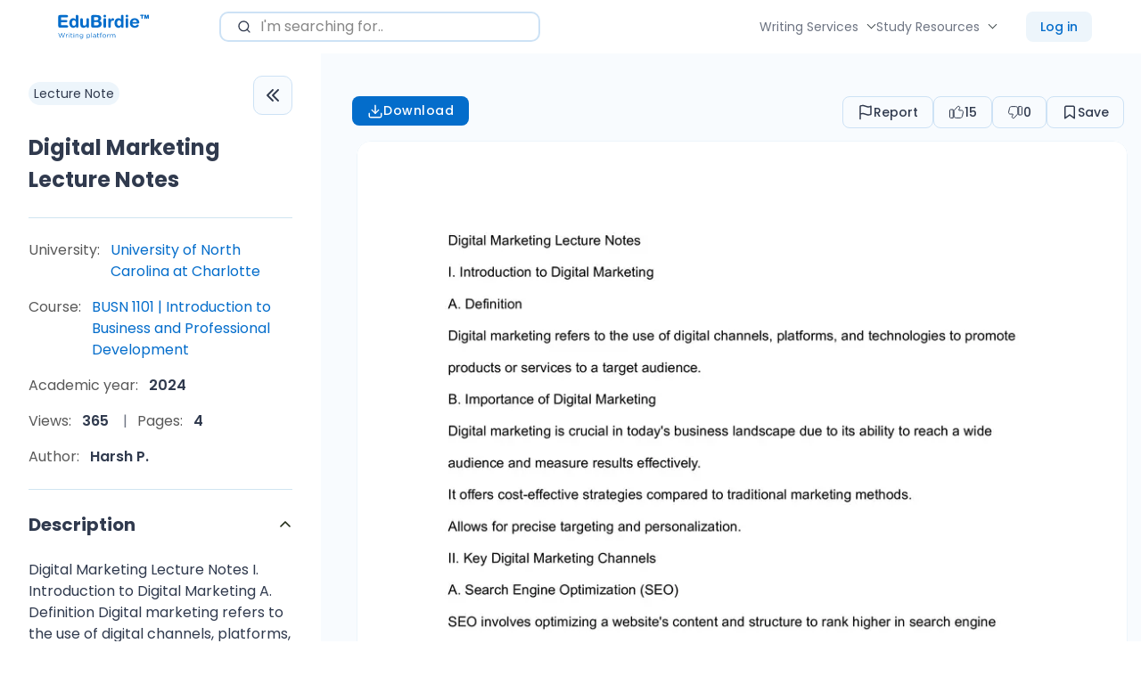

--- FILE ---
content_type: text/html; charset=UTF-8
request_url: https://edubirdie.com/docs/university-of-north-carolina-at-charlott/busn-1101-introduction-to-business-and/56482-digital-marketing-lecture-notes
body_size: 35034
content:
<!DOCTYPE html>
<html lang="en" >
<head>
    <meta charset="utf-8">
    <meta name="description" content="Digital Marketing Lecture Notes I. Introduction to Digital Marketing A. Definition Digital marketing refers to the use... Read more">
    <meta name="viewport"
          content="width=device-width, initial-scale=1 ">
    <link rel="apple-touch-icon" sizes="57x57"
          href="/keep-build/images/favicon/apple-icon-57x57.png">
    <link rel="apple-touch-icon" sizes="60x60"
          href="/keep-build/images/favicon/apple-icon-60x60.png">
    <link rel="apple-touch-icon" sizes="72x72"
          href="/keep-build/images/favicon/apple-icon-72x72.png">
    <link rel="apple-touch-icon" sizes="76x76"
          href="/keep-build/images/favicon/apple-icon-76x76.png">
    <link rel="apple-touch-icon" sizes="114x114"
          href="/keep-build/images/favicon/apple-icon-114x114.png">
    <link rel="apple-touch-icon" sizes="120x120"
          href="/keep-build/images/favicon/apple-icon-120x120.png">
    <link rel="apple-touch-icon" sizes="144x144"
          href="/keep-build/images/favicon/apple-icon-144x144.png">
    <link rel="apple-touch-icon" sizes="152x152"
          href="/keep-build/images/favicon/apple-icon-152x152.png">
    <link rel="apple-touch-icon" sizes="180x180"
          href="/keep-build/images/favicon/apple-icon-180x180.png">
    <link rel="icon" type="image/png" sizes="192x192"
          href="/keep-build/images/favicon/android-icon-192x192.png">
    <link rel="icon" type="image/png" sizes="32x32"
          href="/keep-build/images/favicon/favicon-32x32.png">
    <link rel="icon" type="image/png" sizes="96x96"
          href="/keep-build/images/favicon/favicon-96x96.png">
    <link rel="shortcut icon" type="image/png" sizes="16x16"
          href="/keep-build/images/favicon/favicon-16x16.png">
    <meta name="msapplication-TileColor" content="#ffffff">
    <meta name="theme-color" content="#ffffff">

    <title>Digital Marketing Lecture Notes - Edubirdie</title>
    <link rel="dns-prefetch" href="https://www.googletagmanager.com/" >
    <!-- Google Tag Manager -->
<script>(function(w,d,s,l,i){w[l]=w[l]||[];w[l].push({'gtm.start':
            new Date().getTime(),event:'gtm.js'});var f=d.getElementsByTagName(s)[0],
        j=d.createElement(s),dl=l!='dataLayer'?'&l='+l:'';j.async=true;j.src=
        '//www.googletagmanager.com/gtm.js?id='+i+dl;f.parentNode.insertBefore(j,f);
    })(window,document,'script','dataLayer','GTM-T73RTQW');</script>
<!-- End Google Tag Manager -->


                    <style>/*! normalize.css v8.0.1 | MIT License | github.com/necolas/normalize.css */html{-webkit-text-size-adjust:100%;line-height:1.15}body{margin:0}main{display:block}h1{font-size:2em;margin:.67em 0}a{color:#000}hr{box-sizing:content-box;height:0;overflow:visible}pre{font-family:monospace,monospace;font-size:1em}a{background-color:transparent}abbr[title]{border-bottom:none;text-decoration:underline;text-decoration:underline dotted}b,strong{font-weight:bolder}code,kbd,samp{font-family:monospace,monospace;font-size:1em}small{font-size:80%}sub,sup{font-size:75%;line-height:0;position:relative;vertical-align:baseline}sub{bottom:-.25em}sup{top:-.5em}img{border-style:none}button,input,optgroup,select,textarea{font-family:inherit;font-size:100%;line-height:1.15;margin:0;outline:none}button,input{overflow:visible}button,select{text-transform:none}[type=button],[type=reset],[type=submit],button{-webkit-appearance:button}[type=button]::-moz-focus-inner,[type=reset]::-moz-focus-inner,[type=submit]::-moz-focus-inner,button::-moz-focus-inner{border-style:none;padding:0}[type=button]:-moz-focusring,[type=reset]:-moz-focusring,[type=submit]:-moz-focusring,button:-moz-focusring{outline:1px dotted ButtonText}fieldset{padding:.35em .75em .625em}legend{box-sizing:border-box;color:inherit;display:table;max-width:100%;padding:0;white-space:normal}progress{vertical-align:baseline}[type=checkbox],[type=radio]{box-sizing:border-box;padding:0}[type=number]::-webkit-inner-spin-button,[type=number]::-webkit-outer-spin-button{height:auto}[type=search]{-webkit-appearance:textfield;outline-offset:-2px}[type=search]::-webkit-search-decoration{-webkit-appearance:none}::-webkit-file-upload-button{-webkit-appearance:button;font:inherit}details{display:block}summary{display:list-item}[hidden],template{display:none}a,abbr,acronym,address,applet,article,aside,audio,b,big,blockquote,body,canvas,caption,center,cite,code,dd,del,details,dfn,div,dl,dt,em,embed,fieldset,figcaption,figure,footer,form,h1,h2,h3,h4,h5,h6,header,hgroup,hr,html,i,iframe,img,ins,kbd,label,legend,li,mark,menu,nav,object,ol,output,p,pre,q,ruby,s,samp,section,small,span,strike,strong,sub,summary,sup,table,tbody,td,tfoot,th,thead,time,tr,tt,u,ul,var,video{border:0;margin:0;padding:0}ol,ul{list-style:none}blockquote,q{quotes:none}input::-ms-clear{display:none}img,svg,video{max-width:100%}@font-face{font-display:swap;font-family:Poppins;font-style:normal;font-weight:500;src:local("Poppins Medium"),url(/keep-build/fonts/Poppins-Medium.673ed423.ttf) format("truetype")}@font-face{font-display:swap;font-family:Poppins;font-style:normal;font-weight:800;src:local("Poppins Bold"),url(/keep-build/fonts/Poppins-Bold.cdb29a5d.ttf) format("truetype")}@font-face{font-display:swap;font-family:Poppins;font-style:normal;font-weight:400;src:local("Poppins Regular"),url(/keep-build/fonts/Poppins-Regular.80946c08.ttf) format("truetype")}@font-face{font-display:swap;font-family:Poppins;font-style:normal;font-weight:600;src:local("Poppins Regular"),url(/keep-build/fonts/Poppins-SemiBold.fbef39d5.ttf) format("truetype")}*{box-sizing:border-box}body{color:#303a4e;font-family:var(--font-primary);font-size:var(--font-size-base);line-height:var(--body-line-height);padding-top:60px}body.has-banner{padding-top:40px}body.overflow-hidden{overflow:hidden}body.has-banner_size_l{padding-top:60px}h1,h2,h3,h4{font-family:var(--font-primary)}a{color:var(--color-black);text-decoration:none}a:hover{text-decoration:underline}a:focus,a:visited{color:var(--color-black)}textarea{min-height:100px;overflow:auto;resize:none;vertical-align:top}input[type=checkbox],input[type=radio]{display:none}input[type=checkbox]+label,input[type=radio]+label{cursor:pointer}.section_bg{padding-bottom:80px;padding-top:80px}input,select,textarea{line-height:1}a,button,input,select{outline:none}a:focus-visible,button:focus-visible{box-shadow:0 0 0 3px hsl(var(--color-second-accent-h),var(--color-second-accent-s),calc(var(--color-second-accent-l)*1.4));outline:none}.errorText{color:var(--color-error);font-size:14px;padding:3px 0}.word-underline{position:relative}.word-underline:before{background-image:url(/keep-build/images/underline-xl.bdb696bf.svg);background-position:50% 50%;background-repeat:no-repeat;background-size:cover;bottom:-3px;content:"";height:12px;left:0;position:absolute;width:100%}.c-pointer{cursor:pointer}.c-primary-accent{color:var(--color-primary-accent)}.c-second-accent{color:var(--color-second-accent)}.c-primary-main{color:var(--color-primary-main)}.c-primary-second{color:var(--color-primary-second)}.c-white{color:var(--color-white)}.c-grey{color:var(--color-grey)}.c-grey-light{color:var(--color-grey-light)}.c-black{color:var(--color-black)}.fill-primary-accent{fill:var(--color-primary-accent)}.fill-second-accent{fill:var(--color-second-accent)}.fill-primary-main{fill:var(--color-primary-main)}.fill-primary-second{fill:var(--color-primary-second)}.bgc-primary-accent{background-color:var(--color-primary-accent)}.bgc-second-accent{background-color:var(--color-second-accent)}.bgc-primary-main{background-color:var(--color-primary-main)}.bgc-primary-second{background-color:var(--color-primary-second)}.bgc-white{background-color:var(--color-white)}.ff-primary{font-family:var(--font-primary)}.ff-secondary{font-family:var(--font-secondary,--font-primary)}.fw-light{font-weight:var(--font-weight-light)}.fw-normal{font-weight:var(--font-weight-normal)}.fw-medium{font-weight:var(--font-weight-medium,--font-weight-normal)}.fw-semibold{font-weight:var(--font-weight-semibold,--font-weight-medium)}.fw-bold{font-weight:var(--font-weight-bold,--font-weight-semibold)}.fw-extrabold{font-weight:var(--font-weight-extrabold,--font-weight-bold)}.fz-0{font-size:0}.fz-xs{font-size:var(--font-size-xs)}.fz-sm{font-size:var(--font-size-sm)}.fz-base{font-size:var(--font-size-base)}.fz-md{font-size:var(--font-size-md)}.fz-lg{font-size:var(--font-size-lg)}.fz-xl{font-size:var(--font-size-xl)}.fz-xxl{font-size:var(--font-size-xxl)}.fz-xxxl{font-size:var(--font-size-xxxl)}.fz-xxxxl{font-size:var(--font-size-xxxxl)}.w-100-sm{width:100%}@media (min-width:768px){.w-100-sm{width:auto}.fz-xs\@sm{font-size:var(--font-size-xs)}.fz-sm\@sm{font-size:var(--font-size-sm)}.fz-base\@sm{font-size:var(--font-size-base)}.fz-md\@sm{font-size:var(--font-size-md)}.fz-lg\@sm{font-size:var(--font-size-lg)}.fz-xl\@sm{font-size:var(--font-size-xl)}.fz-xxl\@sm{font-size:var(--font-size-xxl)}.fz-xxxl\@sm{font-size:var(--font-size-xxxl)}.fz-xxxxl\@sm{font-size:var(--font-size-xxxxl)}}@media (min-width:1024px){.fz-xs\@md{font-size:var(--font-size-xs)}.fz-sm\@md{font-size:var(--font-size-sm)}.fz-base\@md{font-size:var(--font-size-base)}.fz-md\@md{font-size:var(--font-size-md)}.fz-lg\@md{font-size:var(--font-size-lg)}.fz-xl\@md{font-size:var(--font-size-xl)}.fz-xxl\@md{font-size:var(--font-size-xxl)}.fz-xxxl\@md{font-size:var(--font-size-xxxl)}.fz-xxxxl\@md{font-size:var(--font-size-xxxxl)}}@media (min-width:1280px){.fz-xs\@lg{font-size:var(--font-size-xs)}.fz-sm\@lg{font-size:var(--font-size-sm)}.fz-base\@lg{font-size:var(--font-size-base)}.fz-md\@lg{font-size:var(--font-size-md)}.fz-lg\@lg{font-size:var(--font-size-lg)}.fz-xl\@lg{font-size:var(--font-size-xl)}.fz-xxl\@lg{font-size:var(--font-size-xxl)}.fz-xxxl\@lg{font-size:var(--font-size-xxxl)}.fz-xxxxl\@lg{font-size:var(--font-size-xxxxl)}}.ta-center{text-align:center}.ta-left{text-align:left}.ta-right{text-align:right}.ta-justify{text-align:justify}@media (min-width:768px){.ta-center\@sm{text-align:center}.ta-left\@sm{text-align:left}.ta-right\@sm{text-align:right}.ta-justify\@sm{text-align:justify}}@media (min-width:1024px){.ta-center\@md{text-align:center}.ta-left\@md{text-align:left}.ta-right\@md{text-align:right}.ta-justify\@md{text-align:justify}}@media (min-width:1280px){.ta-center\@lg{text-align:center}.ta-left\@lg{text-align:left}.ta-right\@lg{text-align:right}.ta-justify\@lg{text-align:justify}}@media (min-width:1440px){.ta-center\@xl{text-align:center}.ta-left\@xl{text-align:left}.ta-right\@xl{text-align:right}.ta-justify\@xl{text-align:justify}}.td-line-through{text-decoration:line-through}.td-underline{text-decoration:underline}.td-none{text-decoration:none}.tt-uppercase{text-transform:uppercase}.tt-capitalize{text-transform:capitalize}.tt-lowercase{text-transform:lowercase}.break-word{min-width:0;overflow-wrap:break-word}.m-0{margin:0!important}.m-10{margin:10px!important}.m-20{margin:20px!important}.m-30{margin:30px!important}@media (min-width:768px){.m-auto\@sm{margin:auto!important}.m-0\@sm{margin:0!important}.m-10\@sm{margin:10px!important}.m-20\@sm{margin:20px!important}.m-30\@sm{margin:30px!important}}@media (min-width:1024px){.m-auto\@md{margin:auto!important}.m-0\@md{margin:0!important}.m-10\@md{margin:10px!important}.m-20\@md{margin:20px!important}.m-30\@md{margin:30px!important}}.mt-auto{margin-top:auto!important}.mt-0{margin-top:0!important}.mt-5{margin-top:5px!important}.mt-10{margin-top:10px!important}.mt-15{margin-top:15px!important}.mt-20{margin-top:20px!important}.mt-25{margin-top:25px!important}.mt-30{margin-top:30px!important}.mt-32{margin-top:32px!important}.mt-50{margin-top:50px!important}.mt-40{margin-top:40px}.mt-60{margin-top:60px}.mt-70{margin-top:70px}.mt-80{margin-top:80px}@media (min-width:768px){.mt-auto\@sm{margin-top:auto!important}.mt-0\@sm{margin-top:0!important}.mt-10\@sm{margin-top:10px!important}.mt-20\@sm{margin-top:20px!important}.mt-30\@sm{margin-top:30px!important}.mt-50\@sm{margin-top:50px!important}.mt-60\@sm{margin-top:60px!important}.mt-70\@sm{margin-top:70px!important}.mt-80\@sm{margin-top:80px!important}}@media (min-width:1024px){.mt-auto\@md{margin-top:auto!important}.mt-0\@md{margin-top:0!important}.mt-10\@md{margin-top:10px!important}.mt-20\@md{margin-top:20px!important}.mt-30\@md{margin-top:30px!important}.mt-40\@md{margin-top:40px!important}.mt-60\@md{margin-top:60px!important}.mt-80\@md{margin-top:80px!important}}@media (min-width:1280px){.mt-auto\@lg{margin-top:auto!important}.mt-0\@lg{margin-top:0!important}.mt-10\@lg{margin-top:10px!important}.mt-20\@lg{margin-top:20px!important}.mt-30\@lg{margin-top:30px!important}.mt-40\@lg{margin-top:40px!important}.mt-60\@lg{margin-top:60px!important}.mt-80\@lg{margin-top:80px!important}}.mb-auto{margin-bottom:auto!important}.mb-0{margin-bottom:0!important}.mb-5{margin-bottom:5px!important}.mb-10{margin-bottom:10px!important}.mb-15{margin-bottom:15px!important}.mb-20{margin-bottom:20px!important}.mb-25{margin-bottom:25px!important}.mb-30{margin-bottom:30px!important}.mb-32{margin-bottom:32px!important}.mb-40{margin-bottom:40px!important}.mb-50{margin-bottom:50px!important}@media (min-width:768px){.mb-auto\@sm{margin-bottom:auto!important}.mb-0\@sm{margin-bottom:0!important}.mb-10\@sm{margin-bottom:10px!important}.mb-15\@sm{margin-bottom:15px!important}.mb-20\@sm{margin-bottom:20px!important}.mb-30\@sm{margin-bottom:30px!important}.mb-40\@sm{margin-bottom:40px!important}.mb-50\@sm{margin-bottom:50px!important}.mb-60\@sm{margin-bottom:60px!important}}@media (min-width:1024px){.mb-auto\@md{margin-bottom:auto!important}.mb-0\@md{margin-bottom:0!important}.mb-10\@md{margin-bottom:10px!important}.mb-20\@md{margin-bottom:20px!important}.mb-30\@md{margin-bottom:30px!important}.mb-40\@md{margin-bottom:40px!important}.mb-50\@sm{margin-bottom:50px!important}.mb-60\@md{margin-bottom:60px!important}}@media (min-width:1280px){.mb-auto\@lg{margin-bottom:auto!important}.mb-0\@lg{margin-bottom:0!important}.mb-10\@lg{margin-bottom:10px!important}.mb-20\@lg{margin-bottom:20px!important}.mb-30\@lg{margin-bottom:30px!important}.mb-40\@lg{margin-bottom:40px!important}.mb-60\@lg{margin-bottom:60px!important}}.mr-auto{margin-right:auto!important}.mr-0{margin-right:0!important}.mr-5{margin-right:5px!important}.mr-10{margin-right:10px!important}.mr-15{margin-right:15px!important}.mr-20{margin-right:20px!important}.mr-25{margin-right:25px!important}.mr-30{margin-right:30px!important}.mr-40{margin-right:40px}@media (min-width:768px){.mr-auto\@sm{margin-right:auto!important}.mr-0\@sm{margin-right:0!important}.mr-10\@sm{margin-right:10px!important}.mr-20\@sm{margin-right:20px!important}.mr-30\@sm{margin-right:30px!important}.mr-40\@sm{margin-right:40px!important}}@media (min-width:1024px){.mr-auto\@md{margin-right:auto!important}.mr-0\@md{margin-right:0!important}.mr-10\@md{margin-right:10px!important}.mr-20\@md{margin-right:20px!important}.mr-30\@md{margin-right:30px!important}.mr-40\@md{margin-right:40px!important}}@media (min-width:1280px){.mr-auto\@lg{margin-right:auto!important}.mr-0\@lg{margin-right:0!important}.mr-10\@lg{margin-right:10px!important}.mr-20\@lg{margin-right:20px!important}.mr-25\@lg{margin-right:25px!important}.mr-30\@lg{margin-right:30px!important}.mr-40\@lg{margin-right:40px!important}}.ml-auto{margin-left:auto!important}.ml-0{margin-left:0!important}.ml-5{margin-left:5px!important}.ml-10{margin-left:10px!important}.ml-15{margin-left:15px!important}.ml-20{margin-left:20px!important}.ml-25{margin-left:25px!important}.ml-30{margin-left:30px!important}.ml-40{margin-left:40px}@media (min-width:768px){.ml-auto\@sm{margin-left:auto!important}.ml-0\@sm{margin-left:0!important}.ml-10\@sm{margin-left:10px!important}.ml-15\@sm{margin-left:15px!important}.ml-20\@sm{margin-left:20px!important}.ml-25\@sm{margin-left:25px!important}.ml-30\@sm{margin-left:30px!important}.ml-40\@sm{margin-left:40px!important}}@media (min-width:1024px){.ml-auto\@md{margin-left:auto!important}.ml-0\@md{margin-left:0!important}.ml-10\@md{margin-left:10px!important}.ml-20\@md{margin-left:20px!important}.ml-25\@md{margin-left:25px!important}.ml-30\@md{margin-left:30px!important}.ml-40\@md{margin-left:40px!important}}@media (min-width:1280px){.ml-auto\@lg{margin-left:auto!important}.ml-0\@lg{margin-left:0!important}.ml-10\@lg{margin-left:10px!important}.ml-15\@lg{margin-left:15px!important}.ml-20\@lg{margin-left:20px!important}.ml-25\@lg{margin-left:25px!important}.ml-30\@lg{margin-left:30px!important}.ml-40\@lg{margin-left:40px!important}}.w-100{width:100%}.h-100{height:100%}.h-auto{height:auto}.visually-hidden{clip:rect(0 0 0 0);height:1px;margin:-1px;position:absolute;width:1px}.visually-hidden-v2{opacity:0;pointer-events:none}.d-block{display:block!important}.d-flex{display:flex!important}.d-inline-flex{display:inline-flex!important}.d-grid{display:grid!important}.d-inline{display:inline!important}.d-inline-block{display:inline-block!important}.d-none{display:none!important}@media (min-width:375px){.d-block\@xs{display:block!important}.d-flex\@xs{display:flex!important}.d-inline-flex\@xs{display:inline-flex!important}.d-inline\@xs{display:inline!important}.d-inline-block\@xs{display:inline-block!important}.d-grid\@xs{display:grid!important}.d-none\@xs{display:none!important}}@media (min-width:768px){.d-block\@sm{display:block!important}.d-flex\@sm{display:flex!important}.d-inline-flex\@sm{display:inline-flex!important}.d-inline\@sm{display:inline!important}.d-inline-block\@sm{display:inline-block!important}.d-grid\@sm{display:grid!important}.d-none\@sm{display:none!important}}@media (min-width:1024px){.d-block\@md{display:block!important}.d-flex\@md{display:flex!important}.d-inline-flex\@md{display:inline-flex!important}.d-inline\@md{display:inline!important}.d-inline-block\@md{display:inline-block!important}.d-grid\@md{display:grid!important}.d-none\@md{display:none!important}}@media (min-width:1280px){.d-block\@lg{display:block!important}.d-flex\@lg{display:flex!important}.d-inline-flex\@lg{display:inline-flex!important}.d-inline\@lg{display:inline!important}.d-grid\@lg{display:grid!important}.d-none\@lg{display:none!important}}@media (min-width:1440px){.d-block\@xl{display:block!important}.d-flex\@xl{display:flex!important}.d-inline-flex\@xl{display:inline-flex!important}.d-grid\@xl{display:grid!important}.d-inline\@xl{display:inline!important}.d-inline-block\@xl{display:inline-block!important}.d-none\@xl{display:none!important}}.flex-sh-0{flex-shrink:0}.flex-dr-col{flex-direction:column}.flex-dr-row{flex-direction:row}@media (min-width:768px){.flex-dr-col\@sm{flex-direction:column}.flex-dr-row\@sm{flex-direction:row}}@media (min-width:1024px){.flex-dr-col\@md{flex-direction:column}.flex-dr-row\@md{flex-direction:row}}@media (min-width:1280px){.flex-dr-col\@lg{flex-direction:column}.flex-dr-row\@lg{flex-direction:row}}.flex-jc-sb{justify-content:space-between}.flex-jc-c{justify-content:center}.flex-jc-fs{justify-content:flex-start}.flex-jc-fe{justify-content:flex-end}@media (min-width:768px){.flex-jc-sb\@sm{justify-content:space-between!important}.flex-jc-c\@sm{justify-content:center!important}.flex-jc-fs\@sm{justify-content:flex-start!important}.flex-jc-fe\@sm{justify-content:flex-end!important}}@media (min-width:1024px){.flex-jc-sb\@md{justify-content:space-between!important}.flex-jc-c\@md{justify-content:center!important}.flex-jc-fs\@md{justify-content:flex-start!important}.flex-jc-fe\@md{justify-content:flex-end!important}}@media (min-width:1280px){.flex-jc-sb\@lg{justify-content:space-between!important}.flex-jc-c\@lg{justify-content:center!important}.flex-jc-fs\@lg{justify-content:flex-start!important}.flex-jc-fe\@lg{justify-content:flex-end!important}}.flex-ai-c{align-items:center}.flex-ai-fs{align-items:flex-start}.flex-ai-fe{align-items:flex-end}@media (min-width:768px){.flex-ai-c\@sm{align-items:center!important}.flex-ai-fs\@sm{align-items:flex-start!important}.flex-ai-fe\@sm{align-items:flex-end!important}}@media (min-width:1024px){.flex-ai-c\@md{align-items:center!important}.flex-ai-fs\@md{align-items:flex-start!important}.flex-ai-fe\@md{align-items:flex-end!important}}@media (min-width:1280px){.flex-ai-c\@lg{align-items:center!important}.flex-ai-fs\@lg{align-items:flex-start!important}.flex-ai-fe\@lg{align-items:flex-end!important}}.flex-wrap{flex-wrap:wrap}.flex-nowrap{flex-wrap:nowrap}.flex-wrap-reverse{flex-wrap:wrap-reverse}@media (min-width:768px){.flex-wrap\@sm{flex-wrap:wrap!important}.flex-nowrap\@sm{flex-wrap:nowrap!important}.flex-wrap-reverse\@sm{flex-wrap:wrap-reverse!important}}@media (min-width:1024px){.flex-wrap\@md{flex-wrap:wrap!important}.flex-nowrap\@md{flex-wrap:nowrap!important}.flex-wrap-reverse\@md{flex-wrap:wrap-reverse!important}}@media (min-width:1280px){.flex-wrap\@lg{flex-wrap:wrap!important}.flex-nowrap\@lg{flex-wrap:nowrap!important}.flex-wrap-reverse\@lg{flex-wrap:wrap-reverse!important}}.debug-dev{background-color:grey;cursor:pointer;font-size:12px;max-width:348px;padding:10px;z-index:1}.debug-dev .debug-dev-sub{display:none}.debug-dev.show .debug-dev-sub{display:block!important}:root,[data-theme=default]{--color-primary-accent:#046fcd;--color-primary-accent-h:208;--color-primary-accent-s:96%;--color-primary-accent-l:41%;--color-second-accent:#4d6ee6;--color-second-accent-h:227;--color-second-accent-s:75%;--color-second-accent-l:60%;--color-primary-main:#030303;--color-primary-main-h:0;--color-primary-main-s:0%;--color-primary-main-l:1%;--color-secondary-main:#d0e5f1;--color-secondary-main-h:201;--color-secondary-main-s:53%;--color-secondary-main-l:88%;--color-primary-second:#212b18;--color-primary-second-h:89;--color-primary-second-s:29%;--color-primary-second-l:13%;--color-primary-text:#030303;--color-primary-text-h:0;--color-primary-text-s:0%;--color-primary-text-l:1%;--color-secondary-text:#595959;--color-secondary-text-h:0;--color-secondary-text-s:0%;--color-secondary-text-l:35%;--color-black:#000;--color-black-h:0;--color-black-s:0%;--color-black-l:0%;--color-grey:#666;--color-grey-h:0;--color-grey-s:0%;--color-grey-l:40%;--color-grey-light:#878787;--color-grey-light-h:0;--color-grey-light-s:0%;--color-grey-light-l:53%;--color-grey-lighter:#ccc;--color-grey-lighter-h:0;--color-grey-lighter-s:0%;--color-grey-lighter-l:80%;--color-white:#fff;--color-white-h:0;--color-white-s:0%;--color-white-l:100%;--color-success:#4e8e06;--color-success-h:88;--color-success-s:92%;--color-success-l:29%;--color-error:#ff5c5c;--color-error-h:0;--color-error-s:100%;--color-error-l:68%;--color-warning:#f5a524;--color-warning-h:37;--color-warning-s:91%;--color-warning-l:55%;--links-primary-color:#308d6e;--links-primary-color-h:160;--links-primary-color-s:49%;--links-primary-color-l:37%;--background-color-blue:#d0e5f1;--background-color-blue-h:201;--background-color-blue-s:53%;--background-color-blue-l:88%;--border-radius-primary:16px;--border-radius-secondary:8px;--button-border-radius-primary:16px;--button-border-radius-secondary:0;--button-padding-base:10px 25px;--button-padding-s:10px 25px;--button-padding-xs:8px 8px;--button-font-weight:500;--button-primary-accent-color:var(--color-white);--input-border-color:#cce1f5;--input-border-color-h:209;--input-border-color-s:68%;--input-border-color-l:88%;--site-header-height-mobile:60px;--site-header-height-desktop:75px;--site-header-logo-width-mobile:125px;--site-header-logo-width-desktop:125px;--site-header-sticky-background-color:var(--color-white);--site-header-links-color:#212b17;--site-header-links-color-h:90;--site-header-links-color-s:30%;--site-header-links-color-l:13%;--site-footer-background-color:var(--color-white);--inner-wrapper-background-color:#e8e8e8;--native-zopim-button-display:none;--section-padding-base:80px 0;--section-padding-sm:50px 0;--primary-box-shadows:rgba(0,0,14px,hsla(227,14%,65%,0.14));--transition-primary:0.3s cubic-bezier(0.66,0.19,0.38,0.91);--font-primary:"Poppins",system-ui,sans-serif;--font-secondary:"Poppins",system-ui,sans-serif;--font-size-base:1em;--text-scale-ratio:1.125;--body-line-height:1.5;--heading-line-height:1.2;--font-size-unit:1em;--font-weight-light:300;--font-weight-normal:400;--font-weight-medium:400;--font-weight-bold:700;--font-weight-extrabold:800}*,:root{--font-size-xs:calc(var(--font-size-base)*0.75);--font-size-sm:calc(var(--font-size-base)*0.875);--font-size-md:calc(var(--font-size-base)*1.125);--font-size-lg:calc(var(--font-size-base)*1.25);--font-size-xl:calc(var(--font-size-base)*1.5);--font-size-xxl:calc(var(--font-size-base)*1.875);--font-size-xxxl:calc(var(--font-size-base)*2);--font-size-xxxxl:calc(var(--font-size-base)*2.375);--font-size-xxxxxl:calc(var(--font-size-base)*3);--font-size-xxxxxxl:calc(var(--font-size-base)*3.75)}.accordion{--bs-accordion-color:var(--bs-body-color);--bs-accordion-bg:var(--bs-body-bg);--bs-accordion-transition:color 0.15s ease-in-out,background-color 0.15s ease-in-out,border-color 0.15s ease-in-out,box-shadow 0.15s ease-in-out,border-radius 0.15s ease;--bs-accordion-border-color:var(--bs-border-color);--bs-accordion-border-width:var(--bs-border-width);--bs-accordion-border-radius:var(--bs-border-radius);--bs-accordion-inner-border-radius:calc(var(--bs-border-radius) - var(--bs-border-width));--bs-accordion-btn-padding-x:1.25rem;--bs-accordion-btn-padding-y:1rem;--bs-accordion-btn-color:var(--bs-body-color);--bs-accordion-btn-bg:var(--bs-accordion-bg);--bs-accordion-btn-icon:url("data:image/svg+xml,%3csvg xmlns='http://www.w3.org/2000/svg' viewBox='0 0 16 16' fill='none' stroke='%23212529' stroke-linecap='round' stroke-linejoin='round'%3e%3cpath d='M2 5L8 11L14 5'/%3e%3c/svg%3e");--bs-accordion-btn-icon-width:1.25rem;--bs-accordion-btn-icon-transform:rotate(-180deg);--bs-accordion-btn-icon-transition:transform 0.2s ease-in-out;--bs-accordion-btn-active-icon:url("data:image/svg+xml,%3csvg xmlns='http://www.w3.org/2000/svg' viewBox='0 0 16 16' fill='none' stroke='%23052c65' stroke-linecap='round' stroke-linejoin='round'%3e%3cpath d='M2 5L8 11L14 5'/%3e%3c/svg%3e");--bs-accordion-btn-focus-box-shadow:0 0 0 0.25rem rgba(13,110,253,.25);--bs-accordion-body-padding-x:1.25rem;--bs-accordion-body-padding-y:1rem;--bs-accordion-active-color:var(--bs-primary-text-emphasis);--bs-accordion-active-bg:var(--bs-primary-bg-subtle)}.accordion-button{align-items:center;background-color:var(--bs-accordion-btn-bg);border:0;border-radius:0;color:var(--bs-accordion-btn-color);display:flex;font-size:1rem;overflow-anchor:none;padding:var(--bs-accordion-btn-padding-y) var(--bs-accordion-btn-padding-x);position:relative;text-align:left;transition:var(--bs-accordion-transition);width:100%}@media (prefers-reduced-motion:reduce){.accordion-button{transition:none}}.accordion-button:not(.collapsed){background-color:var(--bs-accordion-active-bg);box-shadow:inset 0 calc(var(--bs-accordion-border-width)*-1) 0 var(--bs-accordion-border-color);color:var(--bs-accordion-active-color)}.accordion-button:not(.collapsed):after{background-image:var(--bs-accordion-btn-active-icon);transform:var(--bs-accordion-btn-icon-transform)}.accordion-button:after{background-image:var(--bs-accordion-btn-icon);background-repeat:no-repeat;background-size:var(--bs-accordion-btn-icon-width);content:"";flex-shrink:0;height:var(--bs-accordion-btn-icon-width);margin-left:auto;transition:var(--bs-accordion-btn-icon-transition);width:var(--bs-accordion-btn-icon-width)}@media (prefers-reduced-motion:reduce){.accordion-button:after{transition:none}}.accordion-button:hover{z-index:2}.accordion-button:focus{box-shadow:var(--bs-accordion-btn-focus-box-shadow);outline:0;z-index:3}.accordion-header{margin-bottom:0}.accordion-item{background-color:var(--bs-accordion-bg);border:var(--bs-accordion-border-width) solid var(--bs-accordion-border-color);color:var(--bs-accordion-color)}.accordion-item:first-of-type{border-top-left-radius:var(--bs-accordion-border-radius);border-top-right-radius:var(--bs-accordion-border-radius)}.accordion-item:first-of-type>.accordion-header .accordion-button{border-top-left-radius:var(--bs-accordion-inner-border-radius);border-top-right-radius:var(--bs-accordion-inner-border-radius)}.accordion-item:not(:first-of-type){border-top:0}.accordion-item:last-of-type{border-bottom-left-radius:var(--bs-accordion-border-radius);border-bottom-right-radius:var(--bs-accordion-border-radius)}.accordion-item:last-of-type>.accordion-header .accordion-button.collapsed{border-bottom-left-radius:var(--bs-accordion-inner-border-radius);border-bottom-right-radius:var(--bs-accordion-inner-border-radius)}.accordion-item:last-of-type>.accordion-collapse{border-bottom-left-radius:var(--bs-accordion-border-radius);border-bottom-right-radius:var(--bs-accordion-border-radius)}.accordion-body{padding:var(--bs-accordion-body-padding-y) var(--bs-accordion-body-padding-x)}.accordion-flush>.accordion-item{border-left:0;border-radius:0;border-right:0}.accordion-flush>.accordion-item:first-child{border-top:0}.accordion-flush>.accordion-item:last-child{border-bottom:0}.accordion-flush>.accordion-item>.accordion-collapse,.accordion-flush>.accordion-item>.accordion-header .accordion-button,.accordion-flush>.accordion-item>.accordion-header .accordion-button.collapsed{border-radius:0}[data-bs-theme=dark] .accordion-button:after{--bs-accordion-btn-icon:url("data:image/svg+xml,%3csvg xmlns='http://www.w3.org/2000/svg' viewBox='0 0 16 16' fill='%236ea8fe'%3e%3cpath fill-rule='evenodd' d='M1.646 4.646a.5.5 0 0 1 .708 0L8 10.293l5.646-5.647a.5.5 0 0 1 .708.708l-6 6a.5.5 0 0 1-.708 0l-6-6a.5.5 0 0 1 0-.708z'/%3e%3c/svg%3e");--bs-accordion-btn-active-icon:url("data:image/svg+xml,%3csvg xmlns='http://www.w3.org/2000/svg' viewBox='0 0 16 16' fill='%236ea8fe'%3e%3cpath fill-rule='evenodd' d='M1.646 4.646a.5.5 0 0 1 .708 0L8 10.293l5.646-5.647a.5.5 0 0 1 .708.708l-6 6a.5.5 0 0 1-.708 0l-6-6a.5.5 0 0 1 0-.708z'/%3e%3c/svg%3e")}.fade{transition:opacity .15s linear}@media (prefers-reduced-motion:reduce){.fade{transition:none}}.fade:not(.show){opacity:0}.collapse:not(.show){display:none}.collapsing{height:0;overflow:hidden;transition:height .35s ease}@media (prefers-reduced-motion:reduce){.collapsing{transition:none}}.collapsing.collapse-horizontal{height:auto;transition:width .35s ease;width:0}@media (prefers-reduced-motion:reduce){.collapsing.collapse-horizontal{transition:none}}.row{margin:0 auto;max-width:1170px;padding:0 15px}@media (min-width:768px){.row{padding:0 25px}}@media (min-width:1280px){.row{padding:0}}.content-section{background-position:50%;background-repeat:no-repeat;background-size:cover;padding:60px 0;position:relative;scroll-margin:120px}.content-section_document{padding:50px 0}.content-section_document:first-of-type{padding-top:40px}.content-section_document:last-child{padding-bottom:80px}.content-section_document .content-section__title{font-size:24px}.content-section_document+.content-section_document{padding-top:0}.content-section_hero{padding:0}.content-section_bg_blue{background-color:#f8fbfe;border-bottom:1px solid #edf5fb;border-top:1px solid #edf5fb}.content-section_bg_grey{background-color:#f3f3f3}.content-section_bg_green{background-color:#def0c6}.content-section_pt_0{padding-top:0}.content-section__title{font-family:var(--font-secondary);font-size:24px;line-height:1.3;text-align:center}.content-section__heading{margin-bottom:35px}@media (min-width:768px){.content-section{padding:80px 0}.content-section_document{padding:50px 0}.content-section_document:last-child{padding-bottom:25px}.content-section_document .content-section__title{font-size:32px}.content-section_hero{padding:0}.content-section__title{font-size:32px}}.footer{background-color:var(--color-black);padding:60px 0}.footer__inner-wrapper{grid-template-areas:"logo logo" "disclaimer disclaimer" "links social" "copyrights copyrights"}.footer__socials{display:flex;gap:12px}@media (min-width:768px){.footer__socials{gap:16px}}.footer__col_logo{grid-area:logo;margin-bottom:50px}.footer__col_disclaimer{grid-area:disclaimer;margin-bottom:40px}.footer__col_copyrights{grid-area:copyrights;margin-top:40px}.footer__col_links{grid-area:links}.footer__col_social{grid-area:social}.footer__logo-img{max-height:30px;max-width:var(--site-header-logo-width-mobile)}.footer__list-link{font-size:16px}.footer__list-link_title{color:var(--color-grey-light)}.footer__list-link:visited{color:var(--color-white)}.footer__list-link:focus,.footer__list-link:hover{color:var(--color-grey-light)}.footer__list-item+.footer__list-item{margin-top:25px}.footer_document{border-radius:var(--border-radius-primary);padding:20px 0;z-index:99}.footer__disclaimer{font-family:var(--font-secondary);line-height:1.6}@media (min-width:768px){.footer{padding:80px 0}}@media (min-width:1280px){.footer_document{border-radius:0;padding-left:25px;padding-right:25px;position:relative}.footer__logo-img{max-width:var(--site-header-logo-width-desktop)}.footer__inner-wrapper{grid-template-areas:"logo links social" "disclaimer links social" "copyrights . .";grid-template-columns:1fr 290px 290px;justify-content:space-between}.footer__disclaimer{max-width:410px}}.footer{background:#303a4e;padding:24px 0}@media (min-width:1024px){.footer{padding:44px 0 50px}}.footer__top-container{margin:0 auto;max-width:1440px}@media (min-width:1024px){.footer__top-container{align-items:center;display:flex;gap:24px}}.footer__bottom-container{margin:0 auto;max-width:1440px}.footer__top-icon{display:none}@media (min-width:1024px){.footer__top-icon{display:block;max-width:120px;width:100%}}.footer__social-block{align-items:center;display:flex;gap:30px;justify-content:space-between;margin:24px 0}.footer__divider-top{background-color:#6e7583;height:1px;margin:24px 0;width:100%}@media (min-width:1330px){.footer__divider-top{margin:50px 0}}.footer__divider{background-color:#6e7583;height:1px;width:100%}.footer__address,.footer__year{color:#6e7583;font-size:12px;font-weight:400;line-height:20px}.footer__address{margin-top:12px}.footer__links-container{display:flex;flex-direction:column;gap:8px;margin-top:15px}.footer__links-container-info{align-items:center;display:flex;flex-wrap:wrap;gap:8px}.footer__social-icons{display:flex;gap:10px}.footer__social-icon{border-radius:50%;height:30px;overflow:hidden;width:30px}.footer__social-icon img:hover{opacity:.8}.footer__mini-divider{color:#c1c4ca}.footer__link,.footer__mini-divider{font-size:12px;font-weight:400;line-height:20px}.footer__social-icon img{height:100%;object-fit:cover;width:100%}.footer__title{color:#fff;font-size:16px;font-style:normal;font-weight:600;line-height:24px;margin-bottom:8px}.footer__description{color:#c1c4ca;font-size:12px;font-style:normal;font-weight:400;line-height:20px;margin-top:16px}.footer__description a{color:#c1c4ca}.footer__list-wrapper{display:flex;flex-wrap:wrap;gap:24px;justify-content:space-between}@media (min-width:1024px){.footer__list-wrapper{gap:30px}}@media (min-width:1330px){.footer__list-wrapper{flex-direction:row;gap:0 40px}}.footer__list-department{flex:1;min-width:100%}@media (min-width:576px){.footer__list-department{flex:0 1 calc(50% - 12px);min-width:auto}}@media (min-width:992px){.footer__list-department{flex:0 1 calc(25% - 20px)}}@media (min-width:1024px){.footer__list-department{flex:0 1 calc(25% - 25px)}}@media (min-width:1330px){.footer__list-department{flex:0 1 calc(25% - 30px)}.footer__list-department__universities{max-width:419px}.footer__list-department__universities .data-item{width:calc(47% - 11px)}.footer__list-department__courses{width:100%}.footer__list-department__courses .data-item{width:calc(47% - 11px)}}.footer__list-department .footer__list{flex-direction:column}@media (min-width:1330px){.footer__list-department .footer__list{display:flex;flex-wrap:wrap;gap:0}}.footer__list-contacts{display:flex;flex-direction:column;width:100%}.footer__list-contacts .footer-contacts{display:flex;flex-direction:column;gap:12px}.footer__list-contacts .footer-contacts__list{display:flex;flex-direction:column;gap:5px}.footer__list-contacts .footer-contacts__list li{display:flex}.footer__list-contacts .footer-contacts__list a{color:#fff;font-size:12px;font-weight:500;line-height:18px;list-style:none}.footer__list-contacts .footer-contacts__list a:hover{opacity:.8;text-decoration:none}.footer__list-contacts .footer-contacts__item{align-items:flex-start;display:flex;gap:5px}.dmca-badge{display:flex;margin-top:15px;order:1}@media (min-width:576px){.dmca-badge{order:0}}.footer__link{color:#c1c4ca;text-decoration:none}.footer__link:hover{text-decoration:underline}.footer__link:focus,.footer__link:visited{color:#c1c4ca}.data-item{margin-bottom:8px}.data-item,.footer__data-list{font-size:12px;font-weight:400;line-height:20px}.footer__data-list{color:#c1c4ca}ul{padding:0}li{list-style-type:none}.columns{display:flex;flex-wrap:wrap;justify-content:space-between}.list{color:#c1c4ca;font-size:12px;font-style:normal;font-weight:400;line-height:20px;list-style-type:none;margin:0;padding:0}.list_right{grid-template-columns:1fr 1fr;justify-content:space-between}@media (min-width:768px){.list_right{grid-template-columns:1fr 1fr}}.footer-bottom__wrapper{display:flex;flex-wrap:wrap;gap:22px;justify-content:space-between}@media (min-width:992px){.footer-bottom__wrapper{flex-wrap:nowrap}}.footer-bottom__wrapper .footer__flags,.footer-bottom__wrapper .footer__pay{width:100%}@media (min-width:576px){.footer-bottom__wrapper .footer__flags,.footer-bottom__wrapper .footer__pay{width:auto}}.footer-bottom__wrapper .footer__rights{width:100%}@media (min-width:992px){.footer-bottom__wrapper .footer__rights{max-width:400px;order:-1}}.footer-bottom__wrapper .payment{align-items:center;display:inline-flex;flex-wrap:wrap;gap:15px}.footer-bottom__wrapper .payment .payment-v2__item{background-position:50% 50%;background-repeat:no-repeat;background-size:contain;height:30px;position:relative;width:45px}.footer-bottom__wrapper .payment .payment-v2__item_foot+.payment-v2__item_foot{margin-left:0}.footer-bottom__wrapper .payment .payment-v2__item_maestro,.footer-bottom__wrapper .payment .payment-v2__item_mc,.footer-bottom__wrapper .payment .payment-v2__item_unionpay{background-color:#fff;background-size:34px 22px}.footer-bottom__wrapper .payment-v2__item_mc{background-image:url(/keep-build/images/mc.65f08f05.svg)}.footer-bottom__wrapper .payment-v2__item_amex{background-image:url(/keep-build/images/amex.72632874.svg)}.footer-bottom__wrapper .payment-v2__item_visa{background-image:url(/keep-build/images/visa.8cf5bccb.svg)}.footer-bottom__wrapper .payment-v2__item_unionpay{background-image:url(/keep-build/images/unionpay.dd85223e.svg)}.footer-bottom__wrapper .payment-v2__item_maestro{background-image:url(/keep-build/images/maestro.358cb833.svg)}.footer-bottom__wrapper .payment-v2__item_discover{background-image:url(/keep-build/images/discover.458f6c1f.svg)}.footer-bottom__wrapper .payment-v2__item_apple-pay{background-image:url(/keep-build/images/applepay.97c2a607.svg)}.header__search-btn{border:1px solid #cde2f5;border-radius:8px;display:block;height:34px;position:relative;width:34px}.header__search-btn:after{background-image:url(/keep-build/images/search.d4a7de30.svg);background-repeat:no-repeat;background-size:cover;content:"";height:16px;left:25%;position:absolute;top:25%;width:16px}.header__profile-login{background:#edf5fb;border:none;border-radius:8px;color:#046dcb!important;cursor:pointer;font-size:14px;font-weight:500;line-height:22px;padding:6px 16px;text-decoration:none!important}.header__profile-button{border:none;cursor:pointer;display:flex}.header__upgrade{align-items:center;background:transparent;border:1px solid #046dcb;border-radius:8px;cursor:pointer;display:flex;flex-direction:row;gap:6px;justify-content:center;padding:7px}@media (min-width:767.9px){.header__upgrade{margin-right:-8px;padding:5px 15px}}@media (min-width:1024.9px){.header__upgrade{margin-right:-16px}}.header__upgrade span{color:#046dcb;font-size:14px;font-weight:500;line-height:22px}.header__upgrade:hover{text-decoration:none}.header__row>.header__profile-button,.header__row>.header__profile-login,.header__row>.header__upgrade{display:none}@media (min-width:767.9px){.header__row>.header__profile-button,.header__row>.header__profile-login,.header__row>.header__upgrade{display:flex;margin-left:24px}}@media (min-width:1024.9px){.header__row>.header__profile-button,.header__row>.header__profile-login,.header__row>.header__upgrade{margin-left:32px}}@media (min-width:767.9px){.header__buttons-wrapper .header__profile-button,.header__buttons-wrapper .header__profile-login,.header__buttons-wrapper .header__upgrade{display:none}}.header{background-color:var(--color-white);box-shadow:none;left:0;position:fixed;top:0;width:100%;z-index:1000}.header_homepage.is-sticky{box-shadow:0 3px 5px 0 rgba(0,0,0,.102)}.header__inner-wrapper{height:100%;padding:20px 0}.header__logo-img{height:30px;max-width:var(--site-header-logo-width-desktop);width:156px}.header__col{flex-grow:1;flex-shrink:0}.header__user-controls{position:relative}.header__menu-button{background-color:transparent;border:none;cursor:pointer;font-size:0;position:relative}.header__menu-button:before{background-image:url(/keep-build/images/burger-icon.e297a3fe.svg);background-repeat:no-repeat;content:"";height:24px;left:50%;position:absolute;top:50%;transform:translate(-50%,-50%);width:24px}.header__user-button{align-items:center;background-color:#def0c6;border:none;border-radius:50%;color:var(--color-black);cursor:pointer;display:flex;font-size:18px;font-weight:700;height:44px;justify-content:center;line-height:1.5;position:relative;text-transform:uppercase;width:44px}.header__user-button:hover{text-decoration:none}.header__logo{font-weight:800}.header__logo:hover{opacity:1;text-transform:none}.header__login-button{background:transparent;border:none;cursor:pointer}.header__login-button:hover{text-decoration:underline}.header__search-button{background:none;border:none;cursor:pointer;font-size:16px;padding-left:25px;position:relative}.header__search-button:hover{text-decoration:underline}.header__search-button:before{background-image:url(/keep-build/images/search-icon.daaffe21.svg);background-repeat:no-repeat;content:"";height:16px;left:0;position:absolute;top:50%;transform:translateY(-50%);width:16px}.header__signup-button{background-color:transparent;border:none;cursor:pointer;font-size:16px;padding:8px 16px}.header__signup-button:hover{text-decoration:underline}.header__search-wrapper{align-items:center;border:1px solid #b8cca3;border-radius:var(--border-radius-primary);display:flex;margin-left:150px;max-width:520px;padding:4px 4px 4px 15px;position:relative;width:100%}.header__search-wrapper:before{background-image:url(/keep-build/images/search-icon.daaffe21.svg);background-repeat:no-repeat;content:"";display:inline-block;height:20px;left:40px;margin-right:8px;width:20px}.header__search-form-button{border-radius:13px!important;padding:8px 24px!important}.header__search-input{border:none;border-radius:var(--border-radius-primary);margin-right:10px;max-width:350px;padding:12px 0;width:100%}.header__search-input::placeholder{color:#6c728b}.header_homepage.is-sticky{animation:none}@media (min-width:1280px){.header_document{border-bottom:1px solid var(--color-grey-lighter);box-shadow:none;left:0;position:fixed;width:100%}.header_document.is-sticky{animation:none;box-shadow:none}.header__inner-wrapper{padding:10px 0}.header_document .row{max-width:98%}}.header__row{align-items:center;display:flex;justify-content:space-between;width:100%}@media (min-width:991.98px){.header__row{justify-content:normal}}.header__buttons-wrapper{align-items:center;display:flex;gap:16px}.header__search-container{align-items:center;background-color:#fff;display:flex;left:0;position:absolute;top:0;width:100%;z-index:999}.header__search-input-container{background-color:#fff;height:60px;padding:14px;width:100%}.header__search-input{max-width:100%}.header__close-search-btn{cursor:pointer;font-size:1rem;position:absolute;right:30px;top:22px}.header__close-search-btn,.header__search-btn{background:none;cursor:pointer;font-size:1rem}.header__close-search-btn{background:none;border:none}@media (min-width:991.98px){.header__search-btn{display:none}}.header{align-items:center;color:#fff;display:flex;height:auto;justify-content:space-between;padding:13px 1px}@media (min-width:767.9px){.header{padding:0}}.header__logo{display:flex}@media (min-width:767.98px){.header__logo{margin-right:24px}}@media (min-width:991.98px){.header__logo{margin-right:0}}.header__wrapper{align-items:center;display:flex;justify-content:space-between;margin-left:auto;width:100%}@media (min-width:767.9px){.header__wrapper{margin-left:0;margin-right:auto;width:auto}}@media (min-width:991.98px){.header__wrapper{margin-right:0;order:-1}}.header__logo-image{height:28px;width:123px}.header__dropdown-content a{color:#fff;display:block;padding:12px 16px;text-decoration:none}.header__dropdown:hover .header__dropdown-content{display:block}.no-scroll{overflow:hidden}.header .header__search{align-items:center;display:none;max-width:190px;width:100%}@media (min-width:991.98px){.header .header__search{display:block;font-size:14px;font-style:normal;font-weight:400;line-height:22px;margin-left:auto;max-width:240px;order:-1}}@media (min-width:1099.98px){.header .header__search{margin-left:68px;max-width:260px}}@media (min-width:1139.98px){.header .header__search{max-width:280px}}@media (min-width:1199.98px){.header .header__search{max-width:360px}}.header .header__search .search-form__input{padding-left:44px;padding-right:20px}.header .header__search .search-form__input::-webkit-search-cancel-button{display:none;opacity:0}.header .header__search .search-icon{height:100%;position:absolute;z-index:1}.header .header__search .search-icon:after{background-image:url(/keep-build/images/search.d4a7de30.svg);background-repeat:no-repeat;background-size:cover;content:"";height:16px;left:20px;position:absolute;top:9px;width:16px}.header .header__menu{align-items:flex-start;background:#fff;border:1px solid #edf5fb;display:none;flex-direction:column;height:100vh;justify-content:flex-start;left:0;overflow-y:auto;padding:4px 0 16px;position:fixed;top:60px;transition:all .35s ease;width:100%;z-index:2}@media (min-width:767.9px){.header .header__menu{align-items:center;background:transparent;border:none;border-radius:0;box-shadow:none;display:flex;flex-direction:row;height:100%;justify-content:flex-start;left:0;max-width:100%;overflow-y:visible;padding:0;position:static;top:0;width:auto}}@media (min-width:991.98px){.header .header__menu{margin-left:auto}}.header .header__menu.open{display:flex}.header .header__menu ul{list-style-type:none;margin:0;padding:0 16px;width:100%}@media (min-width:767.9px){.header .header__menu ul{padding:0;width:auto}}.header .header__menu>ul>li{border-bottom:1px solid #cde2f5}.header .header__menu>ul>li:last-of-type{border-bottom:none}.header .header__menu>ul:last-of-type{margin-bottom:30px}@media (min-width:767.9px){.header .header__menu>ul:last-of-type{margin-bottom:15px}.header .header__menu>ul{display:flex;height:100%}.header .header__menu>ul:last-of-type{margin-bottom:0}}.header .header__menu>ul>li{color:#2b3638;font-size:16px;font-style:normal;font-weight:400;line-height:25px;padding:12px 0;position:relative;transition:all .35s ease}.header .header__menu>ul>li a{color:#6e7583;font-size:12px;font-style:normal;font-weight:400;line-height:20px}.header .header__menu>ul>li:hover>a{color:#046dcb;text-decoration:none}@media (min-width:767.9px){.header .header__menu>ul>li{border-bottom:none;font-size:14px;line-height:20px;padding:0;transition:all .35s ease}.header .header__menu>ul>li.menu-item-has-children:hover:before{border-color:#506df8}.header .header__menu>ul>li:hover>a{color:#506df8}.header .header__menu>ul>li:hover>ul{display:flex;flex-direction:row;gap:8px}}.header .header__menu>ul>li.menu-item-has-children:before{border-right:1px solid #2b3638;border-top:1px solid #2b3638;content:"";display:inline-block;height:5px;position:absolute;right:3px;top:50%;transform:translateY(-50%) rotate(45deg);transition:all .35s ease;width:5px}@media (min-width:767.9px){.header .header__menu>ul>li.menu-item-has-children:before{height:6px;right:2px;transform:translateY(-85%) rotate(135deg);width:6px}.header .header__menu>ul>li.menu-item-has-children>a{font-size:14px;font-weight:400;padding-right:20px}}.header .header__menu>ul>li.menu-item-has-children:hover:before{border-color:#506df8}@media (min-width:767.9px){.header .header__menu>ul>li.menu-item-has-children:hover:before{transform:translateY(-30%) rotate(-45deg);transform-origin:50% 50%}}.header .header__menu>ul>li>a{color:#6e7583;cursor:pointer}@media (min-width:767.9px){.header .header__menu>ul>li>a{display:block;height:100%;line-height:60px}.header .header__menu>ul>li>a:hover{color:#506df8;text-decoration:none}}.header .header__menu>ul>li .menu-sub{background-color:#fff;border-radius:10px;display:flex;flex-direction:column;overflow-y:scroll;padding:25px 15px 20px;position:fixed;right:0;top:58px;transform:translate(100%);transition:all .35s ease;z-index:10}.header .header__menu>ul>li .menu-sub.open{transform:translate(0)}@media (min-width:767.9px){.header .header__menu>ul>li .menu-sub{display:none;height:auto;overflow-y:initial;position:absolute;transform:translate(0);width:100%;z-index:3}}.header .header__menu>ul>li .menu-sub li{margin-bottom:8px;padding-left:20px;text-align:left;width:100%}@media (min-width:767.9px){.header .header__menu>ul>li .menu-sub li{margin-bottom:16px;max-width:25%;max-width:inherit;min-width:25%;min-width:inherit}}.header .header__menu>ul>li .menu-sub li.submenu-close{align-items:center;display:flex;margin-bottom:12px;padding-left:15px;position:relative}.header .header__menu>ul>li .menu-sub li.submenu-close:before{border-right:1px solid #046dcb;border-top:1px solid #046dcb;content:"";display:inline-block;height:5px;left:3px;position:absolute;top:50%;transform:translateY(-50%) rotate(-135deg);width:5px}@media (min-width:767.9px){.header .header__menu>ul>li .menu-sub li.submenu-close:before{top:59%}.header .header__menu>ul>li .menu-sub li.submenu-close{display:none}}.header .header__menu>ul>li .menu-sub li a{color:#6c728b;display:inline-block;font-size:12px;font-style:normal;font-weight:400;line-height:20px;padding-top:0}.header .header__menu>ul>li .menu-sub li a:hover{color:#046dcb;text-decoration:none}.header .header__menu>ul>li .menu-sub .menu-sub-list:not(:last-child){margin-bottom:16px}@media (min-width:767.9px){.header .header__menu>ul>li .menu-sub .menu-sub-list:not(:last-child){margin-bottom:0}.header .header__menu>ul>li .menu-sub .menu-sub-list{display:flex;flex-direction:column;gap:5px}}.header .header__menu>ul>li .menu-sub .menu-sub__title{font-size:14px;font-weight:700;padding-left:0!important}@media (min-width:767.9px){.header .header__menu>ul>li .menu-sub .menu-sub__title{margin-bottom:4px}.header .header__menu>ul>li .menu-sub.menu-sub--big{gap:25px;left:calc(50% - 42px);max-width:675px;transform:translateX(-50%)}.header .header__menu>ul>li .menu-sub.menu-sub--small{left:-50px;max-width:200px}}.header .header__menu .submenu-close{color:#046dcb;font-size:12px;font-style:normal;font-weight:400;line-height:20px}@media (min-width:767.9px){.header .header__menu .header__menu-long{gap:32px}.header .header__menu .header__menu-long .menu-sub{align-items:flex-start;flex-wrap:wrap;justify-content:flex-start;left:-182px;max-width:960px;padding:16px 20px;position:absolute;width:100vw;z-index:3}.header .header__menu .header__menu-long .menu-sub li{margin-bottom:0;margin-right:0;padding-left:0;position:relative;z-index:3}.header .header__menu .header__menu-long .menu-sub{background:#fff;border:1px solid #edf5fb;border-radius:16px;box-shadow:0 24px 74px 0 rgba(15,63,222,.08);max-width:529px}}@media (min-width:1899.9px){.header .header__menu .header__menu-long .menu-sub{left:0}}@media (max-width:767.9px){.header .header__menu .header__menu-long li ul{height:calc(100% - 60px)}}.header .header__menu .menu-item--upgrade{padding:25px 0;position:relative}@media (min-width:767.9px){.header .header__menu .menu-item--upgrade{display:none}}.header .header__menu .menu-item--upgrade a{position:absolute;top:15px}.header .header__toggle{align-items:center;background-color:transparent;border:none;display:flex;justify-content:center;order:1;padding:0;z-index:998}@media (min-width:767.9px){.header .header__toggle{display:none}}.header .header__toggle span{transition:all .35s ease}.header .header__toggle img{height:24px;width:24px}.header .header__toggle-open{display:flex;opacity:1;visibility:visible}.header .header__toggle-close,.header .header__toggle.open .header__toggle-open{display:none;opacity:0;visibility:hidden}.header .header__toggle.open .header__toggle-close{display:flex;opacity:1;visibility:visible}.header .header__toggle:active,.header .header__toggle:focus{outline:none}.header .header__submenu{font-size:20px;font-weight:300;left:0;line-height:25px;opacity:0;position:absolute;top:50%;transform:translate(15px,-50%);transition:all .35s ease;visibility:hidden}.header.search-open .header__search-btn{display:none}.header.search-open .header__search-form{display:block;z-index:2}@media (min-width:767.9px){.header.submenu-open .header__menu.big{min-height:440px}}.header.submenu-open .header__menu ul li ul{height:calc(100% - 60px)}@media (min-width:767.9px){.header.submenu-open .header__menu ul li ul{height:100%;top:0}}.header .header__search-input{align-items:center;align-self:stretch;background:#fff;border:2px solid #cde2f5;border-radius:10px;color:#303a4e;display:flex;flex-direction:column;flex-shrink:0;font-size:16px;font-style:normal;font-weight:400;height:34px;justify-content:center;line-height:24px;padding:12px 20px}.header .header__search-input ::placeholder{color:#6c728b!important}@media (min-width:767.9px){.header .header__search-input ::placeholder{font-size:14px!important;line-height:22px!important}}@media (min-width:767.9px){.header .header__search-input{font-size:14px;line-height:22px;margin-bottom:0}}.header .header__search-input::-ms-clear,.header .header__search-input::-ms-reveal{display:none;height:0;width:0}.header .header__search-input::-webkit-search-cancel-button,.header .header__search-input::-webkit-search-decoration,.header .header__search-input::-webkit-search-results-button,.header .header__search-input::-webkit-search-results-decoration{display:none}@media (min-width:767.9px) and (max-width:1439.9px){.header .menu-sub.menu-sub--second{left:-252px!important;right:auto}}@media (min-width:767.9px) and (max-width:1619.9px){.header .menu-sub.menu-sub--last{left:auto!important;right:-68px!important}}a.not-found-block__button.w-auto.btn.btn_black{display:none}.header-mobile{background-color:var(--color-white);box-shadow:none;height:var(--site-header-height-mobile);left:0;padding:8px 0;position:fixed;top:0;transition:top .2s ease-in-out;width:100%;z-index:1000}.header-mobile__inner-wrapper{height:100%}.header-mobile__logo-img{max-width:var(--site-header-logo-width-mobile)}.header-mobile__col{width:50%}.header-mobile__user-controls{position:relative}.header-mobile__user-button{align-items:center;background-color:#def0c6;border-radius:50%;color:var(--color-black);cursor:pointer;display:flex;font-size:18px;font-weight:700;height:32px;justify-content:center;line-height:1;position:relative;text-transform:uppercase;width:32px}.header-mobile__user-button:active,.header-mobile__user-button:focus,.header-mobile__user-button:hover{text-decoration:none}.header-mobile__user-button:before{background-repeat:no-repeat;content:"";display:inline-block;height:20px;left:50%;position:absolute;top:50%;transform:translate(-50%,-50%);width:20px}.header-mobile__user-button_menu-open{font-size:0}.header-mobile__user-button_menu-open:before{background-image:url(/keep-build/images/cross-icon.c6a73f75.svg)}.header-mobile__user-button_nav-menu{font-size:16px;width:100%}.header-mobile__user-button_nav-menu:before{display:inline-block;left:auto;margin-right:5px;position:relative;top:auto;transform:none}.header-mobile__logo{flex-shrink:0;font-weight:800}.header-mobile__signup-button{background-color:transparent;background-image:url(/keep-build/images/user-icon.4fe2951a.svg);background-position:50%;background-repeat:no-repeat;border:none;cursor:pointer;font-size:0;height:24px;width:24px}.header-mobile__search-button{align-items:center;border-radius:var(--border-radius-primary);display:flex;font-size:0!important;height:40px;justify-content:center;width:40px}.header-mobile__search-button:active:before,.header-mobile__search-button:focus:before,.header-mobile__search-button:hover:before{background-image:url(/keep-build/images/search-icon-grey.b25b0de8.svg)}.header-mobile__search-button:before{background-image:url(/keep-build/images/search-icon-black.da2e6bb6.svg);background-repeat:no-repeat;content:"";display:inline-block;height:20px;width:20px}.header-mobile__menu-button{background-color:transparent;border:none;cursor:pointer;font-size:0;position:relative}.header-mobile__menu-button:before{background-image:url(/keep-build/images/burger-icon.e297a3fe.svg);background-repeat:no-repeat;content:"";height:24px;left:50%;position:absolute;top:50%;transform:translate(-50%,-50%);width:24px}.header-mobile.is-sticky{animation:slide-down .2s ease-out;background-color:var(--color-white);border-bottom:none;position:fixed;top:0;width:100%}.header-mobile_homepage{box-shadow:none;left:0;position:fixed;top:0;transition:background-color .1s;width:100%}.header-mobile_document{transition:none}.header-mobile.is-hidden{top:-100%}.header-mobile.is-sticky+div:not(.homepage){padding-top:var(--site-header-height-mobile)}@media (min-width:768px){.header-mobile__signup-button{background-image:none;font-size:16px;height:fit-content;padding:8px 16px;width:fit-content}}@keyframes slide-down{0%{opacity:0;-webkit-transform:translateY(-100%)}to{opacity:1;-webkit-transform:translateY(0)}}.nav-menu-fade{background-color:rgba(0,0,0,.5);height:100%;left:0;opacity:0;position:fixed;top:0;transform:translateX(-100%);transition:opacity .2s ease-in-out;width:100%;z-index:1002}.nav-menu-fade.is-shown{opacity:1;transform:translateX(0)}.nav-menu{background:var(--color-white);height:100%;left:0;position:fixed;top:0;transform:translateX(-100%);transition:transform .5s ease-in-out;width:100%;z-index:2000}.nav-menu .accordion-body{padding:0}.nav-menu .accordion-button:hover{background-color:var(--color-secondary-main)}.nav-menu__logo{font-size:0}.nav-menu__logo-img{height:30px;max-width:var(--site-header-logo-width-mobile);width:126px}.nav-menu__header{border-bottom:1px solid #edf5fb;height:var(--site-header-height-mobile);padding:16px}.nav-menu__link{display:block;font-size:var(--font-size-md);padding:14px 40px;position:relative}.nav-menu__link:hover{text-decoration:none}.nav-menu__link:before{background-repeat:no-repeat;content:"";height:20px;left:10px;position:absolute;top:50%;transform:translateY(-50%);width:20px}.nav-menu__link_search{display:none}.nav-menu__link_search:before{background-image:url(/keep-build/images/search-icon-black.da2e6bb6.svg)}.nav-menu__link_upload:before{background-image:url(/keep-build/images/upload-icon-black.140d2396.svg)}.nav-menu__link:active,.nav-menu__link:focus,.nav-menu__link:hover{background-color:var(--color-secondary-main)}.nav-menu__categories-list{margin-top:5px;padding:0 16px}.nav-menu__category-title{font-size:12px;font-style:normal;font-weight:400;line-height:20px;position:relative}.nav-menu__category-title:before{background-repeat:no-repeat;content:"";height:16px;left:10px;position:absolute;top:50%;transform:translateY(-50%);width:16px;z-index:2000}.nav-menu__category-title_courses{border-bottom:1px solid #cde2f5;border-top:1px solid #cde2f5}.nav-menu__category{border-radius:0!important}.nav-menu__category .accordion-button{box-shadow:none!important;color:#046dcb;cursor:pointer;font-size:12px;font-weight:400;line-height:20px;padding:12px 0}.nav-menu__category .accordion-button:hover{background-color:transparent}.nav-menu__category .accordion-button.collapsed{color:#6e7583}.nav-menu__category .accordion-button:after{background-position:50%;background-repeat:no-repeat;height:24px;transition:none;width:24px}.nav-menu__close-button{background:transparent;border:none;cursor:pointer;font-size:0;margin-left:10px;padding:0;position:relative}.nav-menu__close-button:before{background-image:url(/keep-build/images/cross-icon.c6a73f75.svg);background-repeat:no-repeat;content:"";display:block;height:24px;width:24px}.nav-menu__item{padding:0 20px 4px}.nav-menu__item-link{color:#6e7583;display:block;font-size:12px;font-weight:400;line-height:20px}.nav-menu__item-link:visited{color:#046dcb}.nav-menu.is-shown{transform:translateX(0)}@media (min-width:768px){.nav-menu{max-width:380px}.nav-menu__buttons-wrapper{display:none}.nav-menu__header{height:var(--site-header-height-desktop)}}@media (min-width:1280px){.nav-menu__link_search{display:block}}.login-popup .modal-dialog{background-color:transparent}@media (min-width:768px){.login-popup .modal-dialog{min-width:580px}}.login-popup .modal-content{background-color:var(--color-white);padding:48px 16px 24px}@media (min-width:768px){.login-popup .modal-content{padding:48px 30px}}.login-popup__error{color:var(--color-error)}.login-popup__subtitle{color:var(--color-secondary-text);font-size:16px}.login-popup__footer-text{font-size:16px}.login-popup__divider{font-size:16px;position:relative}.login-popup__divider:after,.login-popup__divider:before{background-color:var(--color-primary-main);content:"";height:1px;position:absolute;top:50%;transform:translateY(-50%);width:60px}.login-popup__divider:before{right:30px}.login-popup__divider:after{left:30px}.login-popup__form{display:grid;gap:16px}.login-popup__user-input-wrapper{grid-gap:16px;display:grid}@media (min-width:768px){.login-popup__user-input-wrapper{grid-template-columns:1fr 1fr}}.login-popup__link{cursor:pointer}.login-popup__link,.login-popup__link:visited{color:var(--color-second-accent)}.login-popup__social-button{align-items:center;border:2px solid;border-radius:var(--border-radius-primary);cursor:pointer;display:flex;font-size:0;justify-content:center;padding:16px 12px;transition:opacity .2s ease-in-out;width:50%}.login-popup__social-button:hover{opacity:.7}.login-popup__social-button:before{background-position:50%;background-repeat:no-repeat;content:"";display:inline-block;height:25px;margin-right:0;width:25px}.login-popup__social-button_facebook{background-color:#1877f2;border-color:#1877f2;color:var(--color-white)}.login-popup__social-button_facebook:before{background-image:url(/keep-build/images/facebook-icon.54593312.svg)}.login-popup__social-button_google{background-color:var(--color-white);color:var(--color-primary-main)}.login-popup__social-button_google:before{background-image:url(/keep-build/images/google-icon.c5f17925.svg)}.login-popup__submit{line-height:1.5}@media (min-width:768px){.login-popup__social-button{font-size:16px}.login-popup__social-button:before{margin-right:10px}}.btn{--button-color:var(--button-primary-accent-color);--button-bg-color:#046dcb;--button-color--hover:var(--button-primary-accent-color);--button-bg-color--hover:var(--color-primary-text);--button-color--active:var(--button-primary-accent-color);--button-bg-color--active:var(--color-primary-text);--button-color--disabled:var(--button-primary-accent-color);--button-bg-color--disabled:#dbdbdb;--button-border-color:transparent;--vertical-padding:12px;--horizontal-padding:40px;align-items:center;appearance:none;background-color:var(--button-bg-color);border:none;border:2px solid var(--button-border-color);border-radius:8px;box-shadow:var(--button-box-shadow,none);color:var(--button-color);cursor:pointer;display:inline-flex;font-family:inherit;font-size:16px;font-weight:var(--button-font-weight);font-weight:500;gap:8px;justify-content:center;letter-spacing:.5px;line-height:24px;line-height:1.33;min-width:90px;outline:none;padding:11px 40px;position:relative;text-align:center;text-transform:var(--button-text-transform,none);transition:var(--transition-primary);transition-property:background-color,color,border-color}.btn,.btn:focus,.btn:hover{text-decoration:none}.btn:visited{color:var(--button-color)}.btn:focus-visible:not(:disabled),.btn:hover:not(:disabled){background-color:var(--button-bg-color--hover);color:var(--button-color--hover)}.btn:active:not(.disabled){background-color:var(--button-bg-color--active);color:var(--button-color--active)}.btn:disabled{background-color:var(--button-bg-color--disabled);color:var(--button-color--disabled);cursor:not-allowed}.btn.loading{cursor:not-allowed;pointer-events:none}.btn.loading:after{background-color:inherit;background-image:url(/keep-build/images/dots-loader-white.f452bd10.svg);background-position:50%;background-repeat:no-repeat;background-size:30px;border-radius:var(--button-border-radius-primary);content:"";cursor:progress;display:inline-block;height:100%;left:0;position:absolute;top:0;width:100%}.btn_selected{background-color:var(--button-bg-color--selected);color:var(--button-color--selected)}.btn_primary{--button-color:var(--button-primary-accent-color);--button-bg-color:#046dcb;--button-color--hover:var(--button-primary-accent-color);--button-bg-color--hover:#046dcb;--button-color--active:var(--button-primary-accent-color);--button-bg-color--active:var(--color-black);--button-color--disabled:var(--button-primary-accent-color);--button-bg-color--disabled:#dbdbdb;--button-border-color:transparent}.btn_secondary{--button-color:var(--color-black);--button-bg-color:var(--background-color-blue);--button-color--hover:var(--button-primary-accent-color);--button-bg-color--hover:var(--color-black);--button-color--active:var(--button-primary-accent-color);--button-bg-color--active:var(--color-black);--button-color--disabled:var(--button-primary-accent-color);--button-bg-color--disabled:#dbdbdb;--button-border-color:transparent}.btn_secondary-light{--button-color:var(--color-black);--button-bg-color:#ebf8ff;--button-color--hover:var(--button-primary-accent-color);--button-bg-color--hover:var(--color-black);--button-color--active:var(--button-primary-accent-color);--button-bg-color--active:var(--color-black);--button-color--disabled:var(--color-black);--button-bg-color--disabled:#ebf8ff;--button-color--selected:var(--button-primary-accent-color);--button-bg-color--selected:var(--color-black);--button-border-color:transparent}.btn_secondary-light:disabled{opacity:.3}.btn_header{--vertical-padding:6px;--horizontal-padding:12px;line-height:1}.btn_outline{--button-color:var(--color-black);--button-bg-color:transparent;--button-color--hover:var(--button-primary-accent-color);--button-bg-color--hover:var(--color-black);--button-color--active:var(--button-primary-accent-color);--button-bg-color--active:var(--color-black);--button-color--disabled:var(--button-primary-accent-color);--button-bg-color--disabled:#dbdbdb;--button-border-color:#046dcb}.btn_outline.btn_size-small{font-size:var(--font-size-base)}.btn_outline.btn_size-medium{--horizontal-padding:16px}.btn_outline:disabled{opacity:.3}.btn_size-small{--vertical-padding:6px;--horizontal-padding:14px}.btn_size-medium{--vertical-padding:16px;--horizontal-padding:24px}.btn_only-icon{border:none;border-radius:var(--border-radius-primary);min-width:0}.btn_only-icon.btn_size-small{--vertical-padding:8px;--horizontal-padding:8px}.btn_only-icon.btn_size-medium{--vertical-padding:16px;--horizontal-padding:16px}.btn_rounded{border-radius:50%}.btn_should-fit-container{width:100%}.btn__icon{color:inherit;display:inline-flex;flex-shrink:0}.btn__icon,.btn__icon svg{height:100%}@media (min-width:768px){.btn_header{--vertical-padding:8px;--horizontal-padding:16px;font-size:16px;line-height:1.5}}.btn_yellow{background-color:#ffd30b;color:#303a4e}.btn_blue{background-color:#046dcb;color:#fff}.spinner{animation-duration:.5s;animation-iteration-count:infinite;animation-name:spin;animation-timing-function:linear;height:24px;width:24px}@keyframes spin{0%{transform:rotate(0deg)}to{transform:rotate(1turn)}}.link{border:none;display:inline-flex;gap:4px}.link_size-small{font-size:var(--font-size-xs)}.link_size-medium{font-size:var(--font-size-md)}.link_size-big{font-size:var(--font-size-lg)}.link--primary{font-family:var(--font-primary)}.link--secondary{font-family:var(--font-secondary)}.link:focus,.link:hover{text-decoration:underline}.link:disabled{color:var(--color-grey-light);cursor:default;text-decoration:none}.link__icon{color:inherit;display:inline-flex;flex-shrink:0}.input{border:1px solid var(--input-border-color);border-radius:var(--border-radius-primary);font-size:16px;line-height:1.5;padding:16px;transition:border-color .1s ease-in-out}.input:active,.input:focus,.input:hover{border-color:var(--color-grey-light)}.input::placeholder{color:var(--color-grey-light)}.input_select{appearance:none;background-image:url(/keep-build/images/arrow-down-icon.c6a48969.svg);background-position:right 18px center;background-repeat:no-repeat;background-size:20px}.input_select:active,.input_select:focus{background-image:url(/keep-build/images/arrow-down-icon-black.1cd1c121.svg)}.input_select_course,.input_select_subject,.input_select_type,.input_select_university{background-position:left 15px center,right 15px center;padding-left:40px;padding-right:35px}.input_select_university{background-image:url(/keep-build/images/university-icon.597f61e6.svg),url(/keep-build/images/arrow-down-icon.c6a48969.svg)}.input_select_university:active,.input_select_university:focus,.input_select_university:hover{background-image:url(/keep-build/images/university-icon-black.22015646.svg),url(/keep-build/images/arrow-down-icon-black.1cd1c121.svg)}.input_select_course{background-image:url(/keep-build/images/course-icon.a9eea99e.svg),url(/keep-build/images/arrow-down-icon.c6a48969.svg)}.input_select_course:active,.input_select_course:focus,.input_select_course:hover{background-image:url(/keep-build/images/course-icon-black.5630ac13.svg),url(/keep-build/images/arrow-down-icon-black.1cd1c121.svg)}.input_select_subject{background-image:url(/keep-build/images/subject-icon.a67ead24.svg),url(/keep-build/images/arrow-down-icon.c6a48969.svg)}.input_select_subject:active,.input_select_subject:focus,.input_select_subject:hover{background-image:url(/keep-build/images/subject-icon-black.899e5c11.svg),url(/keep-build/images/arrow-down-icon-black.1cd1c121.svg)}.input_select_type{background-image:url(/keep-build/images/type-icon.2d4d35e9.svg),url(/keep-build/images/arrow-down-icon.c6a48969.svg)}.input_select_type:active,.input_select_type:focus,.input_select_type:hover{background-image:url(/keep-build/images/type-icon-black.da7ace75.svg),url(/keep-build/images/arrow-down-icon-black.1cd1c121.svg)}.input_checkbox:checked+.input_checkbox-box{background-color:var(--color-primary-accent);border-color:var(--color-primary-accent)}.input_checkbox:checked+.input_checkbox-box:before{background-image:url(/keep-build/images/check-icon-white.c7e027bd.svg);background-repeat:no-repeat;content:"";height:12px;left:50%;position:absolute;top:50%;transform:translate(-50%,-50%);width:12px}.input_checkbox-box{border:1px solid var(--input-border-color);border-radius:8px;flex-shrink:0;height:20px;position:relative;width:20px}.input_radio:checked+.input_radio-box{background-color:var(--color-white)}.input_radio:checked+.input_radio-box:before{background-color:var(--color-primary-accent);border-radius:50%;content:"";height:10px;left:50%;position:absolute;top:50%;transform:translate(-50%,-50%);width:10px}.input_radio-box{background-color:var(--color-white);border:1px solid var(--input-border-color);border-radius:50%;height:20px;position:relative;width:20px}.breadcrumbs{padding:12px 0}.breadcrumbs__item{align-items:center;display:none;line-height:1.3}.breadcrumbs__item:before{background-image:url(/keep-build/images/arrow-right-icon.62d88189.svg);background-repeat:no-repeat;content:"";display:inline-block;height:12px;margin-right:10px;transform:rotate(180deg);width:12px}.breadcrumbs__item:nth-last-child(2){display:flex}.breadcrumbs__item:last-of-type .breadcrumbs__link{color:#a4a8b7}@media (min-width:768px){.breadcrumbs__item{display:flex}.breadcrumbs__item+.breadcrumbs__item{padding-left:15px}.breadcrumbs__item:before{transform:none}.breadcrumbs__item:first-child:before{display:none}.breadcrumbs__item:last-child{cursor:default}.breadcrumbs__item:last-child .breadcrumbs__link:hover{opacity:1;text-decoration:none}}.text-page :not(.breadcrumbs__item)+:not(.breadcrumbs__item){margin-top:15px}.text-page__subtitle{font-size:24px;font-weight:700}.text-page h1{font-size:32px;font-weight:700}.text-page h2{font-size:24px;font-weight:700}.text-page p{font-size:16px;font-weight:500}.text-page b{font-weight:700}.text-page li:not(.breadcrumbs__item){font-weight:500}.text-page li:not(.breadcrumbs__item)+li:not(.breadcrumbs__item){margin-top:10px}@media (min-width:768px){.text-page h1{font-size:40px}.text-page h2{font-size:32px}}.search-form{displey:flex;flex-direction:column;position:relative}@media (min-width:1280px){.search-form{flex-direction:row}}.search-form .search-icon{height:100%;position:absolute;z-index:1}.search-form .search-icon:after{background-image:url(/keep-build/images/search.d4a7de30.svg);background-repeat:no-repeat;content:"";height:20px;left:20px;position:absolute;top:14px;width:20px}.search-form__input{background:#fff;border:2px solid #cde2f5;border-radius:10px;font-size:16px;font-weight:400;line-height:1.5;margin-bottom:16px;max-width:100%;padding:10px 20px 10px 46px;position:relative;text-overflow:ellipsis;white-space:nowrap;width:100%}@media (min-width:1280px){.search-form__input{margin-bottom:0;margin-right:16px;max-width:400px}}.search-form__input::placeholder{color:var(--color-grey-light);font-size:16px;font-weight:400;line-height:24px}.search-form__btn{margin-top:16px}@media (min-width:1280px){.search-form__btn{margin-top:16px}}.search-form__button{background-color:var(--color-primary-accent);background-image:url(/keep-build/images/search-icon-white.339a0b33.svg);background-position:50%;background-repeat:no-repeat;background-size:24px;border:none;border-radius:var(--border-radius-primary);cursor:pointer;flex-shrink:0;font-size:0;height:56px;width:56px}.search-results{background-color:var(--color-white);border:1px solid var(--input-border-color);border-radius:var(--border-radius-primary);left:50%;overflow-x:hidden;padding-top:8px;position:absolute;top:80px;transform:translateX(-50%);width:100%;z-index:105}.search-results_homepage{max-width:800px}.search-results_search{max-width:1225px}.search-results__row-title{color:var(--color-primary-main);line-height:1.2;padding-left:15px}.search-results__link{display:flex;font-size:16px;padding:8px 15px}.search-results__link:active,.search-results__link:focus,.search-results__link:hover{background-color:var(--color-secondary-main);text-decoration:none}.search-results__link:before{background-position:50%;background-repeat:no-repeat;content:"";display:inline-block;flex-shrink:0;height:20px;margin-right:5px;margin-top:2px;width:20px}.search-results__link_university:before{background-image:url(/keep-build/images/university-icon.597f61e6.svg)}.search-results__link_document:before{background-image:url(/keep-build/images/documents-icon-grey.6ad91695.svg)}.search-results__link_course:before{background-image:url(/keep-build/images/course-icon.a9eea99e.svg)}.documents-list__inner{--item-size:1fr;display:grid;gap:16px;grid-template-columns:1fr}@media (min-width:1024px){.documents-list__inner{gap:30px}}.documents-list_index .documents-item:nth-child(5),.documents-list_index .documents-item:nth-child(6),.documents-list_index .documents-item:nth-child(7),.documents-list_index .documents-item:nth-child(8),.documents-list_index .documents-item:nth-child(9){display:none!important}@media (min-width:768px){.documents-list__inner{--item-size:348px;gap:30px;grid-template-columns:1fr 1fr}.documents-list_index .documents-item:nth-child(5),.documents-list_index .documents-item:nth-child(6),.documents-list_index .documents-item:nth-child(7),.documents-list_index .documents-item:nth-child(8){display:flex!important}}@media (min-width:1280px){.documents-list__inner{--item-size:392px;grid-template-columns:1fr 1fr 1fr}.documents-list_index .documents-item:nth-child(9){display:flex!important}}.documents-list__inner--scroll{max-height:460px;overflow-y:scroll;padding-right:10px;scroll-behavior:smooth}@media (min-width:768px){.documents-list__inner--scroll{max-height:475px}}@media (min-width:1280px){.documents-list__inner--scroll{max-height:572px}}@media (min-width:1440px){.documents-list__inner--scroll{max-height:462px}}.documents-list__inner--scroll::-webkit-scrollbar{width:8px}.documents-list__inner--scroll::-webkit-scrollbar-track{background:transparent}.documents-list__inner--scroll::-webkit-scrollbar-thumb{background-color:#b8cca3;border-radius:4px}body::-webkit-scrollbar{width:8px}html{scroll-behavior:smooth}body::-webkit-scrollbar-track{background:transparent}body::-webkit-scrollbar-thumb{background-color:#b8cca3;border-radius:var(--border-radius-secondary)}.modal-open .header.is-sticky{padding-right:8px}@media (min-width:1280px){body.no-scroll{overflow:hidden}.modal-open .header_document,.modal-open .header_homepage{width:calc(100% - 8px)}.modal-open .document-page__col_file-view.is-shown .rpv-default-layout__toolbar{left:calc(50% + 191px)}}.landing-modal.modal{display:none;height:auto;left:50%;max-width:400px;position:fixed;top:50%;transform:translate(-50%,-50%);width:100%}.landing-modal.modal.active{display:block;z-index:9999}.landing-modal.modal .modal-content{background:#fff;border-radius:16px;margin:15px;padding:48px 22px 22px;position:relative}@media (min-width:768px){.landing-modal.modal .modal-content{margin:0 auto;padding:48px}}.landing-modal.modal .modal-content img{display:block;margin:0 auto 32px}.landing-modal.modal .modal-content .modal-content__upper-title{color:#6c728b;display:block;font-size:16px;font-weight:600;line-height:24px;margin-bottom:12px;text-align:center}.landing-modal.modal .modal-content h3{color:#303a4e;font-size:26px;font-weight:600;line-height:34px;margin-bottom:8px;text-align:center}.landing-modal.modal .modal-content p{color:#6c728b;font-size:16px;line-height:22px;text-align:center}.landing-modal.modal .modal-content p a{color:var(--color-second-accent)}.landing-modal.modal .modal-content p.disclaimer{font-size:14px;margin-top:10px}.landing-modal.modal .modal-content .search-form__input{margin-right:0;padding-left:15px}.landing-modal.modal .modal-content form{margin-top:15px}.landing-modal.modal .modal-content form .form-group{margin-bottom:15px}.landing-modal.modal .modal-content form .error-label{color:red;font-size:12px;position:absolute}.landing-modal.modal .modal-content form .search-form__input{margin-bottom:0}.landing-modal.modal .modal-content form .btn{margin-top:1px}.landing-modal.modal .modal-content form .custom-checkbox{color:#6e7583;cursor:pointer;display:block;font-size:10px;font-style:normal;font-weight:400;line-height:16px;padding-left:30px;position:relative;-webkit-user-select:none;-moz-user-select:none;-ms-user-select:none;user-select:none}.landing-modal.modal .modal-content form .custom-checkbox input{cursor:pointer;height:0;opacity:0;position:absolute;width:0}.landing-modal.modal .modal-content form .custom-checkbox .checkmark{border:2px solid #5ca0dd;border-radius:6px;height:20px;left:0;position:absolute;top:0;width:20px}.landing-modal.modal .modal-content form .custom-checkbox .checkmark:after{border:solid #fff;border-width:0 2px 2px 0;content:"";display:none;height:8px;left:5px;position:absolute;top:2px;-webkit-transform:rotate(45deg);-ms-transform:rotate(45deg);transform:rotate(45deg);width:4px}.landing-modal.modal .modal-content form .custom-checkbox input:checked~.checkmark{background-color:#5ca0dd}.landing-modal.modal .modal-content form .custom-checkbox input:checked~.checkmark:after{display:block}.landing-modal.modal .modal-content .or{align-items:center;display:flex;flex-direction:row;justify-content:space-between;margin:20px}.landing-modal.modal .modal-content .or span{color:#6c728b;font-size:14px;font-style:normal;font-weight:500}.landing-modal.modal .modal-content .or div{background:#edf5fb;height:1px;width:105px}.landing-modal.modal .modal-content .btn{color:#303a4e;margin-top:40px}.landing-modal.modal .modal-content .btn-link{background:none;border:none;color:#046dcb;display:block;font-size:14px;font-style:normal;font-weight:500;outline:none;text-align:center}.landing-modal.modal .modal-content .btn:visited{color:#303a4e}.landing-modal.modal .modal-content .btn:hover{color:#fff}.landing-modal.modal .close-modal{background:transparent;border:none;color:#303a4e;cursor:pointer;font-family:initial;font-size:29px;line-height:25px;padding:0;position:absolute;right:20px;top:20px;z-index:1}.landing-modal-bg{backdrop-filter:blur(7px);-webkit-backdrop-filter:blur(7px);background:rgba(48,58,78,.14);display:none;height:100%;left:0;position:fixed;top:0;width:100%;z-index:9999}.landing-modal-bg.active{display:block}</style>

        
        
        
                                <link rel="preload" href="/keep-build/452.css?17665651359587c9a3a12" as="style"/>
            <link rel="stylesheet" href="/keep-build/452.css?17665651359587c9a3a12" type="text/css"/>
        
        
        
        
        
        
            

    
        
    
    
    
                        <link rel="canonical"
                  href="https://edubirdie.com/docs/university-of-north-carolina-at-charlott/busn-1101-introduction-to-business-and/56482-digital-marketing-lecture-notes">
                <meta name="google-site-verification" content="mRgrgfFFXU3d1iyT2eRRiDn9Zk10thy_oIego0vtelo" />

    </head>
<body id="doc-template-use"
      class= >

<noscript><iframe src="https://www.googletagmanager.com/ns.html?id=GTM-T73RTQW"
                  height="0" width="0" style="display:none;visibility:hidden"></iframe></noscript>

<div class="qa-body-wrapper">
    
<header class="header">
    <div class="row header__row">
        <div class="header__wrapper">
            <a href="https://edubirdie.com/docs/" class="header__logo">
                <img width="123" height="28" src="/keep-build/images/header-logo.svg" alt="logo" class="header__logo-image">
            </a>
            <div class="header__buttons-wrapper">
                <button class="header__search-btn"></button>
                                <button class="header__toggle toggle-menu-js">
                    <span class="header__toggle-open">
                        <svg width="24" height="24" viewBox="0 0 24 24" fill="none" xmlns="http://www.w3.org/2000/svg">
                            <path d="M1.5 5.1998C1.5 4.70275 1.90294 4.2998 2.4 4.2998H21.6C22.0971 4.2998 22.5 4.70275 22.5 5.1998C22.5 5.69686 22.0971 6.0998 21.6 6.0998H2.4C1.90294 6.0998 1.5 5.69686 1.5 5.1998Z" fill="#303A4E"/>
                            <path d="M1.5 11.9998C1.5 11.5027 1.90294 11.0998 2.4 11.0998H21.6C22.0971 11.0998 22.5 11.5027 22.5 11.9998C22.5 12.4969 22.0971 12.8998 21.6 12.8998H2.4C1.90294 12.8998 1.5 12.4969 1.5 11.9998Z" fill="#303A4E"/>
                            <path d="M1.5 18.7998C1.5 18.3027 1.90294 17.8998 2.4 17.8998H21.6C22.0971 17.8998 22.5 18.3027 22.5 18.7998C22.5 19.2969 22.0971 19.6998 21.6 19.6998H2.4C1.90294 19.6998 1.5 19.2969 1.5 18.7998Z" fill="#303A4E"/>
                        </svg>
                    </span>
                    <span class="header__toggle-close">
                        <svg  width="24" height="24" fill="none" xmlns="http://www.w3.org/2000/svg" viewBox="0 0 32 32"><path d="M24.48 26.37 16 17.88l-8.48 8.5-1.9-1.9 8.5-8.48-8.5-8.48 1.9-1.9 8.48 8.5 8.48-8.48 1.88 1.88L17.88 16l8.48 8.48-1.88 1.9Z" fill="#212B17"/></svg>
                    </span>
                </button>
                                    <button data-button-href="https://edubirdie.com/signin?external_redirect=https://edubirdie.com/docs/dashboard/bookmarks" class="header__profile-login">
                        Log in
                    </button>
                            </div>
            <div class="header__search-container">
                <form onsubmit="redirectToSearch(event, 'searchInputContainer')" id="searchInputContainer" class="header__search-input-container" id="searchInputContainer" style="display: none;">
                    <input type="search" name="q" autocomplete="off" placeholder="I'm searching for..." id="searchInput" class="header__search-input">
                    <button class="header__close-search-btn" type="button">✕</button>
                </form>
            </div>
        </div>
        <nav class="header__menu">
    <ul class="header__menu-long">
        <li class="menu-item menu-item-has-children">
            <a>Writing Services</a>
            <ul class="menu-sub menu-sub--big">
                <li class="submenu-close">Writing Services</li>
                <ul class="menu-sub-list">
                    <li class="menu-sub__title">Essays & Papers</li>
                    <li class="menu-item">
                        <a href="https://edubirdie.com/">Essay Service</a>
                    </li>
                    <li class="menu-item">
                        <a href="https://edubirdie.com/research-papers-writing-services">Write my research paper</a>
                    </li>
                    <li class="menu-item">
                        <a href="https://edubirdie.com/apa-paper-writer">Apa paper writing service</a>
                    </li>
                    <li class="menu-item">
                        <a href="https://edubirdie.com/dissertation-writing-services">Dissertation writing services</a>
                    </li>
                    <li class="menu-item">
                        <a href="https://edubirdie.com/coursework-writing">Coursework writing service</a>
                    </li>
                </ul>

                <ul class="menu-sub-list">
                    <li class="menu-sub__title">Homework & Assignment</li>
                    <li class="menu-item">
                        <a href="https://edubirdie.com/pay-for-homework">Pay for homework</a>
                    </li>
                    <li class="menu-item">
                        <a href="https://edubirdie.com/english-homework">English assignment help</a>
                    </li>
                    <li class="menu-item">
                        <a href="https://edubirdie.com/do-my-assignment">Do my assignment</a>
                    </li>
                    <li class="menu-item">
                        <a href="https://edubirdie.com/assignment-help">Assignment help</a>
                    </li>
                    <li class="menu-item">
                        <a href="https://edubirdie.com/finance-homework-help">Finance assignment help</a>
                    </li>
                    <li class="menu-item">
                        <a href="https://edubirdie.com/do-my-math-homework">Do my math homework</a>
                    </li>
                    <li class="menu-item">
                        <a href="https://edubirdie.com/spss-assignment-help">Spss assignment help</a>
                    </li>
                    <li class="menu-item">
                        <a href="https://edubirdie.com/do-my-homework">Do my homework</a>
                    </li>
                    <li class="menu-item">
                        <a href="https://edubirdie.com/biology-help">Biology assignment help</a>
                    </li>
                    <li class="menu-item">
                        <a href="https://edubirdie.com/chemistry-help">Chemistry assignment help</a>
                    </li>
                </ul>

                <ul class="menu-sub-list">
                    <li class="menu-sub__title">More services</li>
                    <li class="menu-item">
                        <a href="https://edubirdie.com/personal-statement-writing-service">Personal statement writing service</a>
                    </li>
                    <li class="menu-item">
                        <a href="https://edubirdie.com/excel-help">Do my excel assignment</a>
                    </li>
                    <li class="menu-item">
                        <a href="https://edubirdie.com/law-essay-writing-service">Law essay writing service</a>
                    </li>
                    <li class="menu-item">
                        <a href="https://edubirdie.com/annotated-bibliography-writing-service">Annotated bibliography writing service</a>
                    </li>
                    <li class="menu-item">
                        <a href="https://edubirdie.com/nursing-paper-writing-service">Nursing assignment help</a>
                    </li>
                    <li class="menu-item">
                        <a href="https://edubirdie.com/lab-report-writing-service">Write my lab report</a>
                    </li>
                    <li class="menu-item">
                        <a href="https://edubirdie.com/capstone-project-writing-service">Capstone project writing service</a>
                    </li>
                    <li class="menu-item">
                        <a href="https://edubirdie.com/powerpoint-presentations-writing-service">Do my powerpoint presentation</a>
                    </li>
                </ul>
            </ul>
        </li>
        <li class="menu-item menu-item-has-children">
            <a>Study Resources</a>
            <ul class="menu-sub menu-sub--small">
                <li class="submenu-close">Study Resources</li>
                <ul class="menu-sub-list">
                    <li class="menu-item">
                        <a href="https://edubirdie.com/docs/all-universities" class="footer__link">Universities</a>
                    </li>
                    <li class="menu-item">
                        <a href="https://edubirdie.com/docs/courses" class="footer__link">Courses</a>
                    </li>
                    <li class="menu-item">
                        <a href="https://edubirdie.com/docs/search" class="footer__link">Documents</a>
                    </li>
                </ul>
            </ul>
        </li>
            </ul>
</nav>

        <form onsubmit="redirectToSearch(event, 'headerSearchFormFull')" id="headerSearchFormFull" class="header__search">
            <div class="search-icon"></div>
            <input type="search" autocomplete="off" name="q" placeholder="I'm searching for.."
                   class="header__search-input search-form__input">
        </form>
        
                    <button data-button-href="https://edubirdie.com/signin?external_redirect=https://edubirdie.com/docs/dashboard/bookmarks" class="header__profile-login">
                Log in
            </button>
            </div>
</header>

        <div id="data-container"
         data-document-id="56482"
         data-document-is-saved="false"
         data-document-height=""1188""
         data-page="4"
    ></div>

    <script type="application/ld+json">
        {
            "@context": "https://schema.org",
            "@type": "BreadcrumbList",
            "itemListElement": [{
                "@type": "ListItem",
                "position": 1,
                "name": "Home",
                "item": "https://edubirdie.com/docs/"
            }, {
                "@type": "ListItem",
                "position": 2,
                "name": "University of North Carolina at Charlotte",
                "item": "https://edubirdie.com/docs/university-of-north-carolina-at-charlott"
            }, {
                "@type": "ListItem",
                "position": 3,
                "name": "BUSN 1101 | Introduction to Business and Professional Development",
                "item": "https://edubirdie.com/docs/university-of-north-carolina-at-charlott/busn-1101-introduction-to-business-and"
            }, {
                "@type": "ListItem",
                "position": 4,
                "name": "Digital Marketing Lecture Notes"
            }
            ]
        }
    </script>

                

                                
    
                                                                                                                                                                                                                                                                                                                                                                                                                                                                                                                                                                                                                                                                                                                                                                                                                                                                                                                                                                                                                                                                                                                                                                                                                                                                                                                                                                                                                                                            
    <div>
        <div itemscope="" itemtype="https://schema.org/CreativeWork" class="document-page js_with_sticky_header">
            <div class="document-page__inner-wrapper">
                <div class="document-page__col document-page__col_details is-shown">
    <div class="document-details hideScrollStyle" id="sidebar">
        <header class=" document-details__header">
            <div class="document-details__badge-row">
                <p itemprop="learningResourceType"
                   class="document-details__badge document-details__badge_undefined fw-bold fz-xs">
                    Lecture Note
                </p>
            </div>
            <h1 itemprop="name"
                class="document-details__title fz-lg fz-xxxl@sm fz-xl@lg fw-extrabold mb-10 mb-0@lg ff-secondary"
                onclick="hideInfo()">
                Digital Marketing Lecture Notes
            </h1>
            <div class="document-details__controls d-flex flex-jc-sb flex-ai-c">
                
                                            </div>
        </header>
        <div>
            <div id="shown-block" class="document-details__content">
                <div class="document-details__content-row document-details__content-row_p_0 pt-24">
                    <div class="accordion is-shown">
    <div class="accordion-item">
        <div class="accordion-collapse collapse show" id="details">
            <div class="document-details__info d-flex@sm accordion-body">
                <ul class="document-details__info-col">
                                            <li class="document-details__info-row d-flex">
                            <p class="document-details__info-name document-details__info-name_university">
                                University:</p>
                            <a href="https://edubirdie.com/docs/university-of-north-carolina-at-charlott"
                               class="document-details__info-value document-details__info-value_link">
                                University of North Carolina at Charlotte
                            </a>
                        </li>
                                                                <li class="document-details__info-row d-flex">
                            <p class="document-details__info-name document-details__info-name_course">
                                Course:
                            </p>
                            <a href="https://edubirdie.com/docs/university-of-north-carolina-at-charlott/busn-1101-introduction-to-business-and"
                               class="document-details__info-value document-details__info-value_link">
                                BUSN 1101 | Introduction to Business and Professional Development
                            </a>
                        </li>
                                        <li class="document-details__info-row d-flex"><p
                                class="document-details__info-name document-details__info-name_date">
                            Academic year:</p>
                        <p class="document-details__info-value">2024</p>
                    </li>
                    <li class="document-details__info-row d-flex">
                        <p class="document-details__info-name document-details__info-name_views">
                            Views:
                        </p>
                        <p class="document-details__info-value">365</p>

                        <p class="document-details__info-name document-details__info-name_pages">
                            Pages:
                        </p>
                        <p class="document-details__info-value">4</p>
                    </li>
                    <li class="document-details__info-row d-flex"><p
                                class="document-details__info-name document-details__info-name_author">
                            Author:</p>
                        <p itemprop="author" class="document-details__info-value">
                            Harsh P.</p></li>
                </ul>
            </div>
        </div>
    </div>
</div>
<span itemprop="educationalAlignment" itemscope=""
      itemtype="https://schema.org/AlignmentObject">
                        <meta itemprop="alignmentType" content="educationalSubject">
                        <meta itemprop="targetName" content="Business">
                    </span>


<script>
    const hideDetails = () => {
        document.getElementById("details").classList.toggle("show")
    }
</script>



                </div>

                                <div class="document-details__content-row document-details__content-row_description document-details__content-row_p_0 ">
                    <div class="accordion">
                        <div class="accordion-item">
                            <h2 class="document-details__content-title document-details__content-title_description fw-extrabold fz-lg ff-secondary">
                                <button type="button" aria-expanded="true" class="accordion-button">
                                    Description
                                </button>
                            </h2>
                            <div class="accordion-collapse collapse show" id="description">
                                                                                                                                                    <div class="description" id="description-block">
                                                                                                                                                                                                                                                                                                                                                                                                                                                                                                                        <div>Digital Marketing Lecture Notes
I. Introduction to Digital Marketing
A. Definition
Digital marketing refers to the use of digital channels, platforms, and technologies to promote
products or services to a target audience.
B. Importance of Digital Marketing
Digital marketing is crucial in today's business landscape due to its ability to reach a wide
audience and measure results effectively.
It offers cost-effective strategies compared to traditional marketing methods.
Allows for precise targeting and personalization.
II. Key Digital Marketing Channels
A. Search Engine Optimization (SEO)
SEO involves optimizing a website's content and structure to rank higher in search engine
results pages (SERPs).
On-page SEO includes keyword research, meta tags, and content optimization.
Off-page SEO involves building backlinks and online reputation.
B. Content Marketing
Content marketing focuses on creating and distributing valuable, relevant, and consistent
content to attract and engage a target audience.
Types of content include blog posts, infographics, videos, and eBooks.
Helps build brand authority and customer trust.
C. Social Media Marketing
Social media marketing uses social platforms like Facebook, Instagram, and Twitter to connect
with audiences.
Strategies include content posting, paid advertising, and influencer partnerships.
Allows for direct interaction with customers. D. Email Marketing
Email marketing involves sending targeted emails to a list of subscribers.
Effective for nurturing leads and maintaining customer relationships.
Segmentation and personalization are key.
E. Pay-Per-Click (PPC) Advertising
PPC advertising places ads on search engines or websites, and advertisers pay when users
click on them.
Google Ads and Facebook Ads are popular platforms.
Offers precise targeting options and quick results.
F. Affiliate Marketing
Affiliate marketing involves partnering with affiliates who promote products or services and earn
a commission for each sale or lead generated.
A performance-based marketing strategy.
III. Digital Marketing Strategy
A. Setting Goals and Objectives
Define clear, measurable goals such as increasing website traffic, generating leads, or boosting
sales.
Objectives should be Specific, Measurable, Achievable, Relevant, and Time-bound (SMART).
B. Target Audience and Buyer Personas
Identify and understand the target audience's demographics, behaviors, and preferences.
Create detailed buyer personas to guide marketing efforts.
C. Content Planning and Creation
Develop a content calendar outlining the types of content to be created and when.
Ensure content aligns with audience needs and preferences.
D. Distribution and Promotion
Choose the appropriate digital channels for content distribution. Promote content through organic and paid methods.
E. Data Analysis and Optimization
Monitor key performance indicators (KPIs) such as website traffic, conversion rates, and ROI.
Use analytics tools to gain insights and make data-driven decisions.
Continuously optimize marketing strategies based on results.
IV. Digital Marketing Tools and Technologies
A. Analytics Tools
Google Analytics, Adobe Analytics, and others help track website and campaign performance.
Provide valuable insights into user behavior.
B. Email Marketing Platforms
Examples include MailChimp, Constant Contact, and HubSpot.
Enable email campaign management, automation, and analytics.
C. Social Media Management Tools
Hootsuite, Buffer, and Sprout Social help schedule posts, manage multiple social accounts, and
analyze social data.
D. Content Management Systems (CMS)
WordPress, Joomla, and Drupal facilitate website content creation and management.
E. SEO Tools
Tools like SEMrush, Moz, and Ahrefs assist in keyword research, backlink analysis, and
on-page optimization.
V. Legal and Ethical Considerations
A. Privacy and Data Protection
Adhere to data protection regulations like GDPR and CCPA.
Obtain consent for data collection and use.
B. Advertising Standards Comply with advertising standards and guidelines to ensure transparency and truthfulness in
marketing campaigns.
VI. Case Studies and Examples
A. Successful Digital Marketing Campaigns
Analyze real-world examples of digital marketing campaigns that achieved outstanding results.
VII. Future Trends in Digital Marketing
A. Emerging Technologies
Explore the impact of technologies like artificial intelligence, virtual reality, and voice search on
digital marketing.</div>
                                                                                    </div>
                                                                                                    <button type="button"
                                        id="hide-button-des"
                                        class="document-details__control-button document-details__control-button_show-more show-btn is-hidden"
                                        onclick="hideDescriptionPageInfo()"
                                >
                                    Show description
                                </button>
                            </div>
                        </div>
                    </div>
                </div>
                
                                    <div class="document-details__documents-row d-block@lg hidden-details">
                        <h2 class="document-details__row-title fw-bold fz-lg ff-secondary">Related Documents</h2>
                        <ul class="document-details__documents-list">
                                                            <li class="document-details__documents-item">
                                    <a
                                            href="https://edubirdie.com/docs/stanford-university/bus-55-fundamentals-of-project-managem/44427-collective-intelligence-and-knowledge-creation-in-organizations"
                                            class="document-details__documents-item-link fw-medium">
                                        Collective Intelligence and Knowledge Creation in Organizations
                                    </a>
                                                                    </li>
                                                            <li class="document-details__documents-item">
                                    <a
                                            href="https://edubirdie.com/docs/stanford-university/bus-55-fundamentals-of-project-managem/44862-very-low-ti-an-opportunity-for-public-policies"
                                            class="document-details__documents-item-link fw-medium">
                                        Very low Ti an opportunity for public policies
                                    </a>
                                                                    </li>
                                                            <li class="document-details__documents-item">
                                    <a
                                            href="https://edubirdie.com/docs/stanford-university/bus-55-fundamentals-of-project-managem/44861-discretionary-policy-with-the-advantage-of-flexibility"
                                            class="document-details__documents-item-link fw-medium">
                                        Discretionary policy with the advantage of flexibility
                                    </a>
                                                                    </li>
                                                            <li class="document-details__documents-item">
                                    <a
                                            href="https://edubirdie.com/docs/stanford-university/bus-55-fundamentals-of-project-managem/44859-fixed-exchange-rate-system-or-monetary-unions"
                                            class="document-details__documents-item-link fw-medium">
                                        Fixed exchange rate system or monetary unions
                                    </a>
                                                                    </li>
                                                            <li class="document-details__documents-item">
                                    <a
                                            href="https://edubirdie.com/docs/stanford-university/bus-55-fundamentals-of-project-managem/44858-the-state-and-structural-policies"
                                            class="document-details__documents-item-link fw-medium">
                                        The State and structural policies
                                    </a>
                                                                    </li>
                                                            <li class="document-details__documents-item">
                                    <a
                                            href="https://edubirdie.com/docs/stanford-university/bus-55-fundamentals-of-project-managem/44857-the-importance-of-industry"
                                            class="document-details__documents-item-link fw-medium">
                                        The importance of industry
                                    </a>
                                                                    </li>
                                                            <li class="document-details__documents-item">
                                    <a
                                            href="https://edubirdie.com/docs/university-of-greenwich/busi1602-global-business-and-sustainab/42240-navigating-regional-alliances-how-trade-blocs-shape-business-strategy"
                                            class="document-details__documents-item-link fw-medium">
                                        Navigating Regional Alliances - How Trade Blocs Shape Business Strategy
                                    </a>
                                                                    </li>
                                                            <li class="document-details__documents-item">
                                    <a
                                            href="https://edubirdie.com/docs/university-of-greenwich/busi1602-global-business-and-sustainab/40708-global-goods-and-national-interests-managing-international-trade"
                                            class="document-details__documents-item-link fw-medium">
                                        Global Goods and National Interests - Managing International Trade
                                    </a>
                                                                    </li>
                                                            <li class="document-details__documents-item">
                                    <a
                                            href="https://edubirdie.com/docs/university-of-greenwich/busi1602-global-business-and-sustainab/42241-the-big-world-of-small-business"
                                            class="document-details__documents-item-link fw-medium">
                                        The Big World of Small Business
                                    </a>
                                                                    </li>
                                                            <li class="document-details__documents-item">
                                    <a
                                            href="https://edubirdie.com/docs/university-of-greenwich/busi1602-global-business-and-sustainab/42242-the-roles-of-management"
                                            class="document-details__documents-item-link fw-medium">
                                        The Roles of Management
                                    </a>
                                                                    </li>
                                                            <li class="document-details__documents-item">
                                    <a
                                            href="https://edubirdie.com/docs/university-of-greenwich/busi1602-global-business-and-sustainab/42243-designing-an-effective-organization-structure"
                                            class="document-details__documents-item-link fw-medium">
                                        Designing an Effective Organization Structure
                                    </a>
                                                                    </li>
                                                            <li class="document-details__documents-item">
                                    <a
                                            href="https://edubirdie.com/docs/university-of-greenwich/busi1602-global-business-and-sustainab/40705-moving-products-worldwide-exploring-global-marketing-channels"
                                            class="document-details__documents-item-link fw-medium">
                                        Moving Products Worldwide - Exploring Global Marketing Channels
                                    </a>
                                                                    </li>
                                                            <li class="document-details__documents-item">
                                    <a
                                            href="https://edubirdie.com/docs/stanford-university/bus-55-fundamentals-of-project-managem/44428-symbolic-skills-of-a-manager"
                                            class="document-details__documents-item-link fw-medium">
                                        Symbolic Skills of a Manager
                                    </a>
                                                                    </li>
                                                            <li class="document-details__documents-item">
                                    <a
                                            href="https://edubirdie.com/docs/stanford-university/bus-55-fundamentals-of-project-managem/44429-the-importance-of-power-in-management"
                                            class="document-details__documents-item-link fw-medium">
                                        The Importance of Power in Management
                                    </a>
                                                                    </li>
                                                            <li class="document-details__documents-item">
                                    <a
                                            href="https://edubirdie.com/docs/stanford-university/bus-55-fundamentals-of-project-managem/44856-some-concrete-examples-of-innovation-policies"
                                            class="document-details__documents-item-link fw-medium">
                                        Some concrete examples of innovation policies
                                    </a>
                                                                    </li>
                                                            <li class="document-details__documents-item">
                                    <a
                                            href="https://edubirdie.com/docs/university-of-greenwich/busi1602-global-business-and-sustainab/42239-global-economic-trends-lecture-note"
                                            class="document-details__documents-item-link fw-medium">
                                        Global Economic Trends - Lecture Note
                                    </a>
                                                                    </li>
                                                            <li class="document-details__documents-item">
                                    <a
                                            href="https://edubirdie.com/docs/virtual-high-school/bbi2o-introduction-to-business/40907-fundamentals-of-business-exam-study-guide"
                                            class="document-details__documents-item-link fw-medium">
                                        Fundamentals of Business: Exam Study Guide
                                    </a>
                                                                    </li>
                                                            <li class="document-details__documents-item">
                                    <a
                                            href="https://edubirdie.com/docs/stanford-university/bus-55-fundamentals-of-project-managem/44860-external-openness-makes-the-effectiveness-of-monetary-policy-complex"
                                            class="document-details__documents-item-link fw-medium">
                                        External openness makes the effectiveness of monetary policy complex
                                    </a>
                                                                    </li>
                                                            <li class="document-details__documents-item">
                                    <a
                                            href="https://edubirdie.com/docs/university-of-greenwich/busi1602-global-business-and-sustainab/40707-mapping-the-market-maze-choosing-where-to-do-business"
                                            class="document-details__documents-item-link fw-medium">
                                        Mapping the Market Maze - Choosing Where to Do Business
                                    </a>
                                                                    </li>
                                                            <li class="document-details__documents-item">
                                    <a
                                            href="https://edubirdie.com/docs/university-of-greenwich/busi1602-global-business-and-sustainab/40706-navigating-options-for-entering-foreign-markets"
                                            class="document-details__documents-item-link fw-medium">
                                        Navigating Options For Entering Foreign Markets
                                    </a>
                                                                    </li>
                                                    </ul>
                    </div>
                
                            </div>
        </div>
        <button type="button" class="document-details__toggle-button d-none d-flex@lg" onclick="toggleSidebar()">Toggle</button>
    </div>
</div>



<style>
    .description {
        word-break: break-word;
        max-height: 260px;
        overflow: hidden;
    }

    .isShow {
        max-height: 100%;
    }

    .show-btn {
        display: flex;
        align-items: center;
    }

    .accordion-button {
        &:after {
            display: none;
        }
    }

</style>

<script>
        const documentUrl= "https:\/\/edubirdie.com\/university-of-north-carolina-at-charlott\/busn-1101-introduction-to-business-and\/56482-digital-marketing-lecture-notes";
    const documentTitle= "Digital Marketing Lecture Notes";
    const documentFileHash = "d90e74b334f75020a46a3cc499d7dc71";

    function hide(str) {
        console.log(str)
        const reg = new RegExp(String.fromCharCode(160), "g");
        console.log(str.replace(reg, " "), 'str.replace(reg, " ")')
        return str.replace(reg, " ");
    }

    // const redirectToLogin = () => {
    //     if (!document.getElementById("doc-template-use").classList.contains("doc-template-use")) {
    //         window.location = '/?redirect=login';
    //         return
    //     }
    // }
    //
    // const redirectToRegister = () => {
    //     if (!document.getElementById("doc-template-use").classList.contains("doc-template-use")) {
    //         window.location = '/?redirect=register';
    //         return
    //     }
    // }


    // const saveDocument = async () => {
    //     if (!document.getElementById("doc-template-use").classList.contains("doc-template-use")) {
    //         window.location = '/?redirect=login';
    //         return
    //     }
    //
    //     document.getElementById("save-button").classList.toggle("btn_selected")
    //     document.getElementById("save-button-small").classList.toggle("btn_selected")
    //
    //     try {
    //         await fetch(`/api/user/saved-documents/${documentId}`, settings);
    //     } catch (e) {
    //         console.log(e)
    //     }
    // }
    //
    // const saveReport = async () => {
    //     let checkboxArray = []
    //     checkboxArray.push(document.getElementById("checkbox-1").checked)
    //     checkboxArray.push(document.getElementById("checkbox-2").checked)
    //     checkboxArray.push(document.getElementById("checkbox-3").checked)
    //     checkboxArray.push(document.getElementById("checkbox-4").checked)
    //     checkboxArray.push(document.getElementById("checkbox-5").checked)
    //
    //     const reason = checkboxArray.findIndex((element) => element === true) + 1
    //
    //     try {
    //         await fetch(`/api/reports`, {...settings, body: JSON.stringify({document: Number(documentId), reason})});
    //         closeReportModal()
    //         openThankReportModal()
    //     } catch (e) {
    //         console.log(e)
    //     }
    // }

    // const handleDownload = () => {
    //     const downloadLink = JSON.parse(documentFileHash)
    //     const url = `/download/${downloadLink}`
    //     window.open(url, "_blank", "noreferrer");
    // }

    const hideInfo =  () => {
        if (window.innerWidth < 1279.98) {
            const button = document.querySelector(".document-details__title");
            const hiddenDetailsItems = document.querySelectorAll(".hidden-details");

            hiddenDetailsItems.forEach((item) => {
                item.classList.toggle("is-shown")
            });

            button.classList.toggle("is-hidden");
        }
    }

    const hideDescriptionPageInfo =  () => {
            const button = document.getElementById("hide-button-des");
            document.getElementById("description-block").classList.toggle("isShow")
            button.classList.toggle("is-hidden")
            button.innerText === "Hide description" ? button.innerHTML = "Show description" : button.innerHTML = "Hide description"
    }

    const hideDescriptionPage = () => {
            document.getElementById("description").classList.toggle("show")
    }

    const toggleSidebar = () => {
        document.getElementById("sidebar").classList.toggle("document-details_hidden");
        document.body.classList.toggle(
            'sidebar--closed'
        );
    }

    const closeShareModal = () => {
        document.getElementById("share-modal").style.display="none"
        document.getElementById("share-modal2").style.display="none"
        document.getElementById("share-modal").classList.toggle("show")
        document.getElementById("share-modal2").classList.toggle("show")
    }
</script>

                <div class="document-page__col document-page__col_file-view is-shown">
                    <div class="document-sticky-controls w-100">
                        <div class="row">
                            <div class="document-sticky-controls__inner-wrapper d-flex flex-jc-sb flex-jc-fe@lg flex-ai-c">
                                <p class="document-sticky-controls__title fw-bold">Digital Marketing Lecture Notes</p>
                                <div class="document-sticky-controls__buttons-wrapper">
                                    <div class="document-sticky-controls__button"></div>
                                </div>
                            </div>
                        </div>
                    </div>
                    <div class="document-view">
                        <div class="document-action-buttons__inner">
    <div class="col-btn">
        <button class="btn document-details__like-button open-modal"
                                data-modal-id="download-modal"
                        >
            <svg xmlns="http://www.w3.org/2000/svg" width="18" height="18" viewBox="0 0 18 18" fill="none">
                <path fill-rule="evenodd" clip-rule="evenodd" d="M2.24922 10.5747C2.62201 10.5747 2.92422 10.8769 2.92422 11.2497V14.2497C2.92422 14.4685 3.01114 14.6784 3.16586 14.8331C3.32057 14.9878 3.53042 15.0747 3.74922 15.0747H14.2492C14.468 15.0747 14.6779 14.9878 14.8326 14.8331C14.9873 14.6784 15.0742 14.4685 15.0742 14.2497V11.2497C15.0742 10.8769 15.3764 10.5747 15.7492 10.5747C16.122 10.5747 16.4242 10.8769 16.4242 11.2497V14.2497C16.4242 14.8266 16.1951 15.3798 15.7872 15.7877C15.3793 16.1956 14.8261 16.4247 14.2492 16.4247H3.74922C3.17237 16.4247 2.61915 16.1956 2.21126 15.7877C1.80337 15.3798 1.57422 14.8266 1.57422 14.2497V11.2497C1.57422 10.8769 1.87643 10.5747 2.24922 10.5747Z" fill="white"/>
                <path fill-rule="evenodd" clip-rule="evenodd" d="M4.77192 7.02241C5.03553 6.75881 5.46291 6.75881 5.72652 7.02241L8.99922 10.2951L12.2719 7.02241C12.5355 6.75881 12.9629 6.75881 13.2265 7.02241C13.4901 7.28601 13.4901 7.7134 13.2265 7.977L9.47652 11.727C9.21291 11.9906 8.78553 11.9906 8.52192 11.727L4.77192 7.977C4.50832 7.7134 4.50832 7.28601 4.77192 7.02241Z" fill="white"/>
                <path fill-rule="evenodd" clip-rule="evenodd" d="M8.99922 1.57471C9.37201 1.57471 9.67422 1.87691 9.67422 2.24971V11.2497C9.67422 11.6225 9.37201 11.9247 8.99922 11.9247C8.62643 11.9247 8.32422 11.6225 8.32422 11.2497V2.24971C8.32422 1.87691 8.62643 1.57471 8.99922 1.57471Z" fill="white"/>
            </svg>
            Download
        </button>
    </div>
    <div class="col-report">
        <button type="button"
                class="document-action__button document-action__button-report document-details__like-dislike-button fz-xs">
            <svg width="18" height="18" viewBox="0 0 18 18" fill="none" xmlns="http://www.w3.org/2000/svg">
                <path d="M3 11.25C3 11.25 3.75 10.5 6 10.5C8.25 10.5 9.75 12 12 12C14.25 12 15 11.25 15 11.25V2.25C15 2.25 14.25 3 12 3C9.75 3 8.25 1.5 6 1.5C3.75 1.5 3 2.25 3 2.25V11.25ZM3 11.25V16.5" stroke="#303A4E" stroke-width="1.5" stroke-linecap="round" stroke-linejoin="round"/>
            </svg>
            Report
        </button>
        <div class="helpful-btns">
            <button type="button"
                    class="document-action__button document-details__like-dislike-button document-details__like-button fw-medium d-flex flex-ai-c">
                <svg width="18" height="18" viewBox="0 0 18 18" fill="none" xmlns="http://www.w3.org/2000/svg">
                    <path d="M1.5 6.93763V14.4376C1.5 14.9554 1.91971 15.3751 2.4375 15.3751H5.25V6.00013H2.4375C1.91971 6.00013 1.5 6.41984 1.5 6.93763Z" fill="#303A4E"/>
                    <path d="M14.7687 6.93744H11.9993C11.7571 6.93744 11.6358 6.77584 11.5951 6.70626C11.5543 6.63714 11.4719 6.45266 11.5891 6.24118L12.5655 4.4829C12.7798 4.09792 12.8017 3.6452 12.6264 3.24099C12.4511 2.83633 12.105 2.5429 11.677 2.43624L10.9885 2.26412C10.821 2.22201 10.6434 2.27557 10.5266 2.40511L6.78854 6.55795C6.40082 6.98962 6.1875 7.54626 6.1875 8.12578V13.0312C6.1875 14.3234 7.23898 15.3749 8.53125 15.3749L13.1945 15.3745C14.2473 15.3745 15.1771 14.6654 15.4549 13.6505L16.4556 9.05824C16.4849 8.93053 16.5 8.79961 16.5 8.66869C16.5 7.71424 15.7232 6.93744 14.7687 6.93744Z" fill="#303A4E"/>
                </svg>
                <span id="document_likes" class="d-inline-flex flex-ai-c">15</span>
            </button>
            <button type="button"
                    class="document-action__button document-details__like-dislike-button document-details__dislike-button fw-medium d-flex flex-ai-c">
                <svg width="18" height="18" viewBox="0 0 18 18" fill="none" xmlns="http://www.w3.org/2000/svg">
                    <path d="M1.5 6.93763V14.4376C1.5 14.9554 1.91971 15.3751 2.4375 15.3751H5.25V6.00013H2.4375C1.91971 6.00013 1.5 6.41984 1.5 6.93763Z" fill="#303A4E"/>
                    <path d="M14.7687 6.93744H11.9993C11.7571 6.93744 11.6358 6.77584 11.5951 6.70626C11.5543 6.63714 11.4719 6.45266 11.5891 6.24118L12.5655 4.4829C12.7798 4.09792 12.8017 3.6452 12.6264 3.24099C12.4511 2.83633 12.105 2.5429 11.677 2.43624L10.9885 2.26412C10.821 2.22201 10.6434 2.27557 10.5266 2.40511L6.78854 6.55795C6.40082 6.98962 6.1875 7.54626 6.1875 8.12578V13.0312C6.1875 14.3234 7.23898 15.3749 8.53125 15.3749L13.1945 15.3745C14.2473 15.3745 15.1771 14.6654 15.4549 13.6505L16.4556 9.05824C16.4849 8.93053 16.5 8.79961 16.5 8.66869C16.5 7.71424 15.7232 6.93744 14.7687 6.93744Z" fill="#303A4E"/>
                </svg>
                <span id="document_dislikes" class="d-inline-flex flex-ai-c">0</span>
            </button>
        </div>
        <button class="document-action__button document-action__button-save document-details__like-dislike-button">
            <svg width="18" height="18" viewBox="0 0 18 18" fill="none" xmlns="http://www.w3.org/2000/svg">
                <path d="M14.25 15.75L9 12L3.75 15.75V3.75C3.75 3.35218 3.90804 2.97064 4.18934 2.68934C4.47064 2.40804 4.85218 2.25 5.25 2.25H12.75C13.1478 2.25 13.5294 2.40804 13.8107 2.68934C14.092 2.97064 14.25 3.35218 14.25 3.75V15.75Z" stroke="#303A4E" stroke-width="1.5" stroke-linecap="round" stroke-linejoin="round"/>
            </svg>
            Save
        </button>
    </div>
</div>

<div class="document-view__inner-wrapper d-flex flex-jc-sb">

    <div class="document-view__item document-view__item_viewer">
        <div class="document-file-view">
            <div class="document-file-view__inner-wrapper hideScrollStyle" style="overflow-y: scroll;">
                <div>
                    <div class="rpv-full-screen__exit-button" id="exit-btn" style="display: none">
                        <button
                                aria-label="Exit fullscreen"
                                class="btn btn_secondary-light btn_size-medium btn_only-icon"
                                type="button"
                                onclick="exitFullScreen()">
                            <span class="btn__icon">
                                <svg
                                        xmlns="http://www.w3.org/2000/svg"
                                        width="24"
                                        height="24"
                                        fill="none"
                                        stroke="currentColor"
                                        viewBox="0 0 24 24">
                                    <g
                                            clip-path="domain_url#a)"
                                            stroke-width="2"
                                            stroke-linecap="round"
                                            stroke-linejoin="round">
                                      <path d="M18 9.75h-3.75V6M19.5 4.5l-5.25 5.25M6 14.25h3.75V18M4.5 19.5l5.25-5.25M14.25 18v-3.75H18M19.5 19.5l-5.25-5.25M9.75 6v3.75H6M4.5 4.5l5.25 5.25"></path>
                                    </g>
                                    <defs>
                                      <clipPath id="a">
                                        <path fill="#fff" d="M0 0h24v24H0z"></path>
                                      </clipPath>
                                    </defs>
                                </svg>
                            </span>
                        </button>
                    </div>

                    <style>
                        .kvfysmfp {
                            overflow: hidden;
                            touch-action: none;
                            overflow-y: scroll;
                            transition:.2s;
                            transform-origin:top;
                        }
                        .ufhsfnkm {
                            transform-origin: 0 0
                        }
                    </style>
                    <div class="kvfysmfp" id="zoomable-block">
                        <div class="ufhsfnkm"
                             id="document-wrapper"
                             style="height: auto;">
                                                        <div class="hideScrollStyle" style="overflow-y: scroll; transform-origin: 0px 0px;">
                                                                    <div class="document-main-inner">
                                                                                    <div class="react-pdf__Page" data-page-number="1">
                                                <div id="page1-div" class="" style="background-color: #fff;">
                                                    <img width="100%"
                                                         data-img="https://q2a.s3.us-west-1.amazonaws.com/keepnotes/doc-page-preview/56482-1page_4.webp"

                                                         height="100%"
                                                         draggable="false"
                                                         src='https://q2a.s3.us-west-1.amazonaws.com/keepnotes/doc-page-preview/56482-1page_4.webp'
                                                                                                                     alt="Digital Marketing Lecture Notes - Page 1"
                                                         class="myContent ">
                                                </div>
                                            </div>
                                                                                                                                <div class="react-pdf__Page" data-page-number="2">
                                                <div id="page2-div" class="" style="background-color: #fff;">
                                                    <img width="100%"
                                                         data-img="https://q2a.s3.us-west-1.amazonaws.com/keepnotes/doc-page-preview/56482-1page_5.webp"

                                                         height="100%"
                                                         draggable="false"
                                                         src='https://q2a.s3.us-west-1.amazonaws.com/keepnotes/doc-page-preview/56482-1page_5.webp'
                                                                                                                                                                                                                                                 alt="Digital Marketing Lecture Notes - Page 2"
                                                         class="myContent ">
                                                </div>
                                            </div>
                                                                                                                                <div class="react-pdf__Page" data-page-number="3">
                                                <div id="page3-div" class="" style="background-color: #fff;">
                                                    <img width="100%"
                                                         data-img="https://q2a.s3.us-west-1.amazonaws.com/keepnotes/doc-page-preview/56482-1page_6.webp"

                                                         height="100%"
                                                         draggable="false"
                                                         src='https://q2a.s3.us-west-1.amazonaws.com/keepnotes/doc-page-preview/56482-1page_6.webp'
                                                                                                                                                                                                                                                 alt="Digital Marketing Lecture Notes - Page 3"
                                                         class="myContent ">
                                                </div>
                                            </div>
                                                                                                                                <div class="react-pdf__Page" data-page-number="4">
                                                <div id="page4-div" class="" style="background-color: #fff;">
                                                    <img width="100%"
                                                         data-img="https://q2a.s3.us-west-1.amazonaws.com/keepnotes/doc-page-preview/56482-1page_7.webp"

                                                         height="100%"
                                                         draggable="false"
                                                         src='https://q2a.s3.us-west-1.amazonaws.com/keepnotes/doc-page-preview/56482-1page_7.webp'
                                                                                                                                                                                                                                                 alt="Digital Marketing Lecture Notes - Page 4"
                                                         class="myContent ">
                                                </div>
                                            </div>
                                                                                                                                                                                                                    </div>
                                </div>
                            </div>
                        </div>

                        <div class="rpv-default-layout__toolbar" style="transform: translate(-50%, -20px); display:none" >
                            <button type="button" onclick="handleScroll()" class="rpv-button rpv-button_scroll">To top</button>
                            <div class="d-flex flex-jc-sb flex-jc-c">
                                <div class="d-flex flex-ai-c">
                                    <button class="btn btn-toolbar-download btn_size-small mr-25 btn_only-icon open-modal"
                                                                                            data-modal-id="download-modal"
                                                                                >
                                        <svg width="24" height="24" viewBox="0 0 24 24" fill="none" xmlns="http://www.w3.org/2000/svg">
                                            <path fill-rule="evenodd" clip-rule="evenodd" d="M2.99961 14.0996C3.49667 14.0996 3.89961 14.5026 3.89961 14.9996V18.9996C3.89961 19.2913 4.0155 19.5711 4.22179 19.7774C4.42808 19.9837 4.70787 20.0996 4.99961 20.0996H18.9996C19.2913 20.0996 19.5711 19.9837 19.7774 19.7774C19.9837 19.5711 20.0996 19.2913 20.0996 18.9996V14.9996C20.0996 14.5026 20.5026 14.0996 20.9996 14.0996C21.4967 14.0996 21.8996 14.5026 21.8996 14.9996V18.9996C21.8996 19.7687 21.5941 20.5064 21.0502 21.0502C20.5064 21.5941 19.7687 21.8996 18.9996 21.8996H4.99961C4.23048 21.8996 3.49285 21.5941 2.949 21.0502C2.40514 20.5064 2.09961 19.7687 2.09961 18.9996V14.9996C2.09961 14.5026 2.50255 14.0996 2.99961 14.0996Z" fill="white"/>
                                            <path fill-rule="evenodd" clip-rule="evenodd" d="M6.36321 9.36321C6.71468 9.01174 7.28453 9.01174 7.63601 9.36321L11.9996 13.7268L16.3632 9.36321C16.7147 9.01174 17.2845 9.01174 17.636 9.36321C17.9875 9.71468 17.9875 10.2845 17.636 10.636L12.636 15.636C12.2845 15.9875 11.7147 15.9875 11.3632 15.636L6.36321 10.636C6.01174 10.2845 6.01174 9.71468 6.36321 9.36321Z" fill="white"/>
                                            <path fill-rule="evenodd" clip-rule="evenodd" d="M11.9996 2.09961C12.4967 2.09961 12.8996 2.50255 12.8996 2.99961V14.9996C12.8996 15.4967 12.4967 15.8996 11.9996 15.8996C11.5026 15.8996 11.0996 15.4967 11.0996 14.9996V2.99961C11.0996 2.50255 11.5026 2.09961 11.9996 2.09961Z" fill="white"/>
                                        </svg>
                                    </button>

                                    <button aria-label="Previous page"
                                            class="btn btn_secondary-light btn_size-small btn_disabled btn_only-icon"
                                            type="button" disabled=""  onclick="handlePrevPageClick()" id="prev-btn">
                                    <span class="btn__icon">
                                       <svg xmlns="http://www.w3.org/2000/svg" width="24" height="24" fill="none" stroke="currentColor" viewBox="0 0 24 24">
                                          <g clip-path="domain_url#a)" stroke-width="2" stroke-linecap="round" stroke-linejoin="round">
                                            <path d="M12 20.25V3.75M5.25 10.5 12 3.75l6.75 6.75"></path>
                                          </g>
                                          <defs>
                                            <clipPath id="a">
                                              <path fill="#fff" d="M0 0h24v24H0z"></path>
                                            </clipPath>
                                          </defs>
                                        </svg>
                                    </span>
                                    </button>
                                    <button aria-label="next page"
                                            class="btn btn_secondary-light btn_size-small ml-5 btn_only-icon"
                                            type="button" onclick="handleNextPageClick()" id="next-btn">
                                    <span class="btn__icon">
                                        <svg xmlns="http://www.w3.org/2000/svg" width="24" height="24" fill="none" stroke="currentColor" viewBox="0 0 24 24">
                                          <g clip-path="domain_url#a)" stroke-width="2" stroke-linecap="round" stroke-linejoin="round">
                                            <path d="M12 3.75v16.5M5.25 13.5 12 20.25l6.75-6.75"></path>
                                          </g>
                                          <defs>
                                            <clipPath id="a">
                                              <path fill="#fff" d="M0 0h24v24H0z"></path>
                                            </clipPath>
                                          </defs>
                                        </svg>
                                    </span>
                                    </button>
                                    <div class="ml-15 d-block">
                                        <div class="rpv-page-navigation__current-page-input">
                                            <form>
                                                <input type="text"
                                                       data-testid="page-navigation__current-page-input"
                                                       aria-label="Enter a page number"
                                                       class="rpv-core__textbox" value="1">
                                            </form>
                                        </div>
                                    </div>
                                    <div class="fw-bold rpv-number-of-pages-text ml-15">of 4</div>
                                    <div class="ml-25 d-none d-flex@sm">
                                        <button aria-label="Zoom out"
                                                class="btn btn_secondary-light btn_size-small btn_disabled btn_only-icon"
                                                type="button" disabled="" id="zoom-out">
                                        <span class="btn__icon">
                                            <svg xmlns="http://www.w3.org/2000/svg" width="24" height="24" fill="none" stroke="currentColor" viewBox="0 0 24 24">
                                              <g clip-path="domain_url#a)" stroke-width="2" stroke-linecap="round" stroke-linejoin="round">
                                                <path d="M7.88 10.88h6M10.88 18.75a7.88 7.88 0 1 0 0-15.75 7.88 7.88 0 0 0 0 15.75ZM16.44 16.44 21 21"></path>
                                              </g>
                                              <defs>
                                                <clipPath id="a">
                                                  <path fill="#fff" d="M0 0h24v24H0z"></path>
                                                </clipPath>
                                              </defs>
                                            </svg>
                                        </span>
                                        </button>
                                        <button aria-label="Zoom in"
                                                class="btn btn_secondary-light btn_size-small ml-5 btn_only-icon"
                                                type="button" id="zoom-in">
                                        <span class="btn__icon">
                                            <svg xmlns="http://www.w3.org/2000/svg" width="24" height="24" fill="none" stroke="currentColor" viewBox="0 0 24 24">
                                              <g clip-path="domain_url#a)" stroke-width="2" stroke-linecap="round" stroke-linejoin="round">
                                                <path d="M7.88 10.88h6M10.88 7.88v6M10.88 18.75a7.88 7.88 0 1 0 0-15.75 7.88 7.88 0 0 0 0 15.75ZM16.44 16.44 21 21"></path>
                                              </g>
                                              <defs>
                                                <clipPath id="a">
                                                  <path fill="#fff" d="M0 0h24v24H0z"></path>
                                                </clipPath>
                                              </defs>
                                            </svg>
                                        </span>
                                        </button>
                                    </div>
                                    <button aria-label="Full Screen"
                                            class="btn btn_secondary-light btn_size-small ml-25 btn_only-icon full_screen"
                                            type="button" onclick="openOnFullScreen()">
                                    <span class="btn__icon">
                                        <svg xmlns="http://www.w3.org/2000/svg" width="24" height="24" fill="none" stroke="currentColor" viewBox="0 0 24 24">
                                          <g clip-path="domain_url#a)" stroke-width="2" stroke-linecap="round" stroke-linejoin="round">
                                            <path d="M15.75 4.5h3.75v3.75m-5.25 1.5L19.5 4.5m-11.25 15H4.5v-3.75m5.25-1.5L4.5 19.5m15-3.75v3.75h-3.75m-1.5-5.25 5.25 5.25M4.5 8.25V4.5h3.75m1.5 5.25L4.5 4.5"></path>
                                          </g>
                                          <defs>
                                            <clipPath id="a">
                                              <path fill="#fff" d="M0 0h24v24H0z"></path>
                                            </clipPath>
                                          </defs>
                                        </svg>
                                    </span>
                                    </button>
                                </div>
                                <div class="d-flex flex-ai-c rvp-wrapper-search">
                                    <div>
                                        <div class="rpv-core__popover-body" style="display: none">
                                            <div class="rpv-core__arrow rpv-core__arrow--bl rpv-core__popover-body-arrow"></div>
                                            <div id="rpv-core__popover-body-inner-search">
                                                <div class="rpv-search__popover">
                                                    <div class="rpv-search__popover-input-counter">
                                                        <form class="rpv-search__form">
                                                            <input id="searchInput"
                                                                   type="text"
                                                                   class="rpv-core__textbox"
                                                                   placeholder="Search in document"
                                                                   autocomplete="off"/>
                                                            <div class="rpv-search__popover-counter rpv-search__popover-counter--ltr">
                                                                <span id="resultCount">0/0</span>
                                                            </div>
                                                        </form>
                                                        <div class="rpv-search__nav-wrapper">
                                                            <button aria-label="Previous"
                                                                    class="btn btn_secondary-light btn_size-small rpv-search__nav-item btn_only-icon"
                                                                    type="button"
                                                                    id="prevButton">
                                                            <span class="btn__icon">
                                                                <svg xmlns="http://www.w3.org/2000/svg" width="24" height="24" fill="none" stroke="currentColor" viewBox="0 0 24 24">
                                                                  <g clip-path="domain_url#a)" stroke-width="2" stroke-linecap="round" stroke-linejoin="round">
                                                                    <path d="M12 20.25V3.75M5.25 10.5 12 3.75l6.75 6.75"></path>
                                                                  </g>
                                                                  <defs>
                                                                    <clipPath id="a">
                                                                      <path fill="#fff" d="M0 0h24v24H0z"></path>
                                                                    </clipPath>
                                                                  </defs>
                                                                </svg>
                                                            </span>
                                                            </button>
                                                            <button aria-label="Next" id="nextButton" class="btn btn_secondary-light btn_size-small rpv-search__nav-item ml-5 btn_only-icon" type="button">
                                                            <span class="btn__icon">
                                                                <svg xmlns="http://www.w3.org/2000/svg" width="24" height="24" fill="none" stroke="currentColor" viewBox="0 0 24 24">
                                                                  <g clip-path="domain_url#a)" stroke-width="2" stroke-linecap="round" stroke-linejoin="round">
                                                                    <path d="M12 3.75v16.5M5.25 13.5 12 20.25l6.75-6.75"></path>
                                                                  </g>
                                                                  <defs>
                                                                    <clipPath id="a">
                                                                      <path fill="#fff" d="M0 0h24v24H0z"></path>
                                                                    </clipPath>
                                                                  </defs>
                                                                </svg>
                                                            </span>
                                                            </button>
                                                        </div>
                                                    </div>
                                                    <div class="rpv-search__popover-footer">
                                                        <div class="rpv-search__popover-footer-button rpv-search__popover-footer-button--ltr">
                                                            <button aria-label="Close"
                                                                    id="refreshButton"
                                                                    class="btn btn_secondary-light btn_size-small btn_only-icon"
                                                                    type="button"
                                                                    onclick="closeSearchModal()">
                    <span class="btn__icon">
                        <svg xmlns="http://www.w3.org/2000/svg" width="24" height="24" fill="none" stroke="currentColor" viewBox="0 0 24 24">
                          <path d="m18.75 5.25-13.5 13.5M18.75 18.75 5.25 5.25" stroke-width="1.5" stroke-linecap="round" stroke-linejoin="round"></path>
                        </svg>
                    </span>
                                                            </button>
                                                        </div>
                                                    </div>
                                                </div>
                                            </div>
                                        </div>
                                    </div>
                                </div>
                            </div>
                        </div>
                    </div>
                </div>
            </div>
        </div>
        <script>
            const documentId= 56482;

            const toolbarRef =  document.querySelector('.rpv-default-layout__toolbar')
            // const saveCurrentLink =  document.querySelector('#saveCurrentLink')

            let isToolbarForcedOpen  = false;
            let pageNumber = 1
            const numPages = document.querySelectorAll('.react-pdf__Page').length;

            // const buttonSave = document.getElementById('saveButton');
            // if (saveCurrentLink){
            //     saveCurrentLink.addEventListener('click', () => {
            //         const savedLink = window.location.href;;
            //         const cookieName = "savedDocumentLink";
            //         const expires = new Date();
            //
            //         expires.setTime(expires.getTime() + 7 * 24 * 60 * 60 * 1000);
            //
            //         document.cookie = `${cookieName}=${encodeURIComponent(savedLink)}; expires=${expires.toUTCString()}; path=/`;
            //     });
            // }

            function addReturnLink() {
                // console.log('el', element)
                const savedLink = window.location.href;
                const cookieName = "savedDocumentLink";
                const expires = new Date();
                expires.setTime(expires.getTime() + 7 * 24 * 60 * 60 * 1000);
                document.cookie = `${cookieName}=${encodeURIComponent(savedLink)}; expires=${expires.toUTCString()}; path=/`;
                // return false;
            }

            // const saveDocumentDesktop = async () => {
            //     if (!document.getElementById("doc-template-use").classList.contains("doc-template-use")) {
            //         window.location = '/?redirect=login';
            //         return
            //     }
            //
            //     document.getElementById("save-button-desktop").classList.toggle("btn_selected")
            //
            //     try {
            //         await fetch(`/api/user/saved-documents/${documentId}`, settings);
            //     } catch (e) {
            //         console.log(e)
            //     }
            // }


            let screenSize = null;
            const banner = document.querySelector('.unlock-banner');
            function handleBannerVisibility() {
                const block = document.querySelector('#document-wrapper');
                const element = document.querySelector('.document-main-inner');
                const pagesPreview = document.querySelectorAll('.react-pdf__Page');
                const viewportHeight = window.innerHeight;
                const windowScroll = window.scrollY;

                if (!block || !element || !banner || pagesPreview.length === 0) return;

                const distanceToTop = element.getBoundingClientRect().top;
                const blockHeight = block.offsetHeight;
                const visiblePercentage = (viewportHeight - distanceToTop) / blockHeight * 100;


                // console.log('windowScroll', windowScroll)
                // console.log('numPages', numPages)
                // console.log('numPages calculate', blockHeight/numPages)
                // console.log('blockHeight', blockHeight)
                // console.log('visiblePercentage', visiblePercentage)
                // console.log('distanceToTop', distanceToTop)


                // const threshold = (screenSize >= 768) ? distanceToTop - 20 : distanceToTop + 50;
                if (pagesPreview.length === 1) {
                    if (visiblePercentage <= 110) {
                        banner.style.display = "block";
                    } else {
                        banner.style.display = "none";
                    }
                    return;
                }

                if (windowScroll >= (blockHeight/numPages) && visiblePercentage <= 100) {
                    banner.style.display = "block";
                } else {
                    banner.style.display = "none";
                }
            }

            function setScreenSize() {
                screenSize = window.innerWidth;
            }

            window.addEventListener('load', () => {
                if (banner) handleBannerVisibility();
                setScreenSize();
            });

            window.addEventListener('scroll', () => {
                if (banner) handleBannerVisibility();
            });

            window.addEventListener('resize', () => {
                setScreenSize();
            });
            // var toolbarLoaded = false;
            // if (window.innerWidth >= 1280) {
            //     setTimeout(function () {
            //         var images = document.querySelectorAll('.custom-page-load')
            //         images[0].src = images[0].getAttribute('data-img');
            //         images[0].className.remove('custom-page-load');
            //     }, 30)
            //
            //     // toolbarRef.style.display = "block"
            //     // var images = document.querySelectorAll('.custom-page-load')
            //     // images.forEach(function (element) {
            //     //     element.src = element.getAttribute('data-img');
            //     // });
            //     // toolbarLoaded = true;
            //
            //     window.addEventListener("mousemove", (event) => {
            //         if (toolbarLoaded === false) {
            //
            //             toolbarRef.style.display = "block"
            //             var images = document.querySelectorAll('.custom-page-load')
            //             images.forEach(function (element) {
            //                 element.src = element.getAttribute('data-img');
            //             });
            //         }
            //
            //         toolbarLoaded = true;
            //
            //     });
            // } else {
            //     setTimeout(function () {
            //         var images = document.querySelectorAll('.custom-page-load')
            //         images[0].src = images[0].getAttribute('data-img');
            //         images[0].className.remove('custom-page-load');
            //     }, 30)
            //     window.addEventListener("scroll", (event) => {
            //         if (toolbarLoaded === false) {
            //             // if (window.scrollY >= 30) {
            //                 toolbarRef.style.display = "block"
            //                 var images = document.querySelectorAll('.custom-page-load')
            //                 images.forEach(function (element, index) {
            //                     if (index !== 0) {
            //                         element.src = element.getAttribute('data-img');
            //                     }
            //                 });
            //             // }
            //         }
            //         toolbarLoaded = true;
            //
            //     });
            // }




            const getPageNode = (page) => document.querySelector(`[data-page-number='${page}']`)

            const handleNextPageClick = (value) => {
                isToolbarForcedOpen = true
                setTimeout(() => {isToolbarForcedOpen = false}, 3000)
                handleNextPage(value)
            }

            const handlePrevPageClick = (value) => {
                isToolbarForcedOpen = true
                setTimeout(() => {isToolbarForcedOpen = false}, 3000)
                handlePrevPage(value)
            }

            const handleNextPage = () => {
                handlePageChange(pageNumber + 1)
                document.querySelector('.rpv-core__textbox').value = pageNumber
                checkNavButtonState()
            }

            const handlePrevPage = () => {
                handlePageChange(pageNumber - 1)
                document.querySelector('.rpv-core__textbox').value = pageNumber
                checkNavButtonState()
            }

            const checkNavButtonState = () => {
                setTimeout(() => {
                    if (pageNumber <= 1) {
                        document.getElementById('prev-btn').setAttribute("disabled", 'true')
                    } else {
                        document.getElementById('prev-btn').removeAttribute("disabled")
                    }

                    if (pageNumber >= numPages) {
                        document.getElementById('next-btn').setAttribute("disabled", 'true')
                    } else {
                        document.getElementById('next-btn').removeAttribute("disabled")
                    }
                }, 50)
            }

            const scrollToPage = (page) => {
                const divElement = getPageNode(page)
                if (divElement) {
                    const y  = parseInt(divElement.getBoundingClientRect().top + window.scrollY) - 100
                    window.scrollTo({top: y, behavior: 'instant'});
                }
            }

            const changePage = (page) => {
                if (page < 1) {
                    page = 1
                }
                if (page > numPages) {
                    page = numPages
                }
                pageNumber = page
            }

            const handlePageChange = (page) => {
                changePage(page)
                scrollToPage(page)
            }

            const openOnFullScreen = () => {
                const pdfWrapperRef = document.querySelector('.document-file-view__inner-wrapper')

                document.querySelector('.rpv-full-screen__exit-button').style.display='block'

                toolbarRef.style.display="none"

                if (pdfWrapperRef.requestFullscreen) {
                    pdfWrapperRef.requestFullscreen()
                }
                else if (pdfWrapperRef.msRequestFullscreen) {
                    pdfWrapperRef.msRequestFullscreen()
                }
                else if (pdfWrapperRef.mozRequestFullScreen) {
                    pdfWrapperRef.mozRequestFullScreen()
                }
                else if (pdfWrapperRef.webkitRequestFullScreen) {
                    pdfWrapperRef.webkitRequestFullScreen()
                }
            }

            const exitFullScreen = () => {
                document.querySelector('.rpv-full-screen__exit-button').style.display='none'
                toolbarRef.style.display="block"


                if(document.fullscreenElement) {
                    document.exitFullscreen();
                }

                setTimeout(()=> {
                    window.scrollTo({
                        top: 0,
                        behavior: 'smooth'
                    });
                }, 100)


            }

            document.addEventListener("keydown", ({key}) => {
                if (key === "Escape") {
                    exitFullScreen()
                }
            })



            const handleSearchModal = () => {
                document.querySelector('.rpv-core__popover-body').style.display='block'
            }

            const closeSearchModal = () => {
                document.querySelector('.rpv-core__popover-body').style.display='none'
            }

            const handleScroll = () => {
                document.querySelector('.rpv-core__textbox').value = 1
                pageNumber = 1
                checkNavButtonState()
                window.scrollTo({
                    top: 0,
                    behavior: 'smooth'
                });
            }

            function updateNavigationButtons(highlights) {
                if (highlights.length > 0) {
                    resultCountSpan.textContent = `${currentIndex + 1}/${highlights.length}`;
                    highlights[currentIndex].classList.add('active');
                    scrollToElement(highlights[currentIndex]);
                    prevButton.disabled = currentIndex === 0;
                    nextButton.disabled = currentIndex === highlights.length - 1;
                } else {
                    resultCountSpan.textContent = '';
                    currentIndex = -1;
                    prevButton.disabled = true;
                    nextButton.disabled = true;
                }
            }

            function scrollToElement(element) {
                console.log(element)
                element.scrollIntoView({
                    behavior: 'smooth',
                    block: 'center',
                    inline: 'center'
                });
            }

        </script>

                    </div>

                    <div class="document-page__related-wrapper">
                                  <section id="relatedDocuments" class="content-section content-section_document">
         <div class="">
             <header class="ta-left content-section__heading"><h2
                         class="content-section__title content-section__title_document fw-extrabold mb-30">
                     Recommended Documents</h2></header>
             <div class="content-section__content">
                 <div class="document-page__section">
                     <div class="documents-list">
                         <div class="documents-list__inner documents-list__inner--scroll">
                                                                                                                        <div class="documents-item
d-flex
documents-item_search documents-item_homepage"
        >
    
    <a href="https://edubirdie.com/docs/university-of-north-carolina-at-charlott/busn-1101-introduction-to-business-and/56467-lecture-notes-human-resource-management-hrm" class="documents-item__col documents-item__col_image">
                            <img loading="lazy" height="132" width="164" class="documents-item__img-preview" src="https://q2a.s3.us-west-1.amazonaws.com/prod/study_note/preview/1714056137-4573.webp" alt="Lecture Notes: Human Resource Management (HRM)">
            </a>
    <div
       class="documents-item__col documents-item__col_text d-flex">
        <a href="https://edubirdie.com/docs/university-of-north-carolina-at-charlott/busn-1101-introduction-to-business-and/56467-lecture-notes-human-resource-management-hrm" class="documents-item__title fw-medium mb-20"
                title="Lecture Notes: Human Resource Management (HRM)">
            Lecture Notes: Human Resource Management (HRM)
        </a>
        <div class="documents-item__info-wrapper">
            <a href="https://edubirdie.com/docs/university-of-north-carolina-at-charlott"
                    class="documents-item__university d-block fw-normal">University of North Carolina at Charlotte</a>
            <a href="https://edubirdie.com/docs/university-of-north-carolina-at-charlott/busn-1101-introduction-to-business-and"
                    class="documents-item__category mb-10 fz-xs d-block">BUSN 1101 | Introduction to Business and Professional Development</a>
            <p class="documents-item__type fz-xs fw-normal d-inline-block">Lecture Note</p>
        </div>
    </div>
</div>

                                                                                                                                <div class="documents-item
d-flex
documents-item_search documents-item_homepage"
        >
    
    <a href="https://edubirdie.com/docs/university-of-north-carolina-at-charlott/busn-1101-introduction-to-business-and/56494-lecture-notes-business-process-reengineering-bpr" class="documents-item__col documents-item__col_image">
                            <img loading="lazy" height="132" width="164" class="documents-item__img-preview" src="https://q2a.s3.us-west-1.amazonaws.com/prod/study_note/preview/1714056241-6599.webp" alt="Lecture Notes: Business Process Reengineering (BPR)">
            </a>
    <div
       class="documents-item__col documents-item__col_text d-flex">
        <a href="https://edubirdie.com/docs/university-of-north-carolina-at-charlott/busn-1101-introduction-to-business-and/56494-lecture-notes-business-process-reengineering-bpr" class="documents-item__title fw-medium mb-20"
                title="Lecture Notes: Business Process Reengineering (BPR)">
            Lecture Notes: Business Process Reengineering (BPR)
        </a>
        <div class="documents-item__info-wrapper">
            <a href="https://edubirdie.com/docs/university-of-north-carolina-at-charlott"
                    class="documents-item__university d-block fw-normal">University of North Carolina at Charlotte</a>
            <a href="https://edubirdie.com/docs/university-of-north-carolina-at-charlott/busn-1101-introduction-to-business-and"
                    class="documents-item__category mb-10 fz-xs d-block">BUSN 1101 | Introduction to Business and Professional Development</a>
            <p class="documents-item__type fz-xs fw-normal d-inline-block">Lecture Note</p>
        </div>
    </div>
</div>

                                                                                                                        </div>
                     </div>
                 </div>
             </div>
         </div>
     </section>
        <section id="newDocuments" class="content-section content-section_document">
        <div class="">
            <header class="ta-left content-section__heading"><h2
                        class="content-section__title content-section__title_document fw-extrabold mb-30">
                    New Documents from this Course</h2></header>
            <div class="content-section__content">
                <div class="document-page__section">
                    <div class="documents-list">
                        <div class="documents-list__inner documents-list__inner--scroll">
                                                            <div class="documents-item
d-flex
documents-item_search documents-item_homepage"
        >
    
    <a href="https://edubirdie.com/docs/university-of-north-carolina-at-charlott/busn-1101-introduction-to-business-and/56477-operations-management-lecture-notes" class="documents-item__col documents-item__col_image">
                            <img loading="lazy" height="132" width="164" class="documents-item__img-preview" src="https://q2a.s3.us-west-1.amazonaws.com/prod/study_note/preview/1714056177-8435.webp" alt="Operations Management Lecture Notes">
            </a>
    <div
       class="documents-item__col documents-item__col_text d-flex">
        <a href="https://edubirdie.com/docs/university-of-north-carolina-at-charlott/busn-1101-introduction-to-business-and/56477-operations-management-lecture-notes" class="documents-item__title fw-medium mb-20"
                title="Operations Management Lecture Notes">
            Operations Management Lecture Notes
        </a>
        <div class="documents-item__info-wrapper">
            <a href="https://edubirdie.com/docs/university-of-north-carolina-at-charlott"
                    class="documents-item__university d-block fw-normal">University of North Carolina at Charlotte</a>
            <a href="https://edubirdie.com/docs/university-of-north-carolina-at-charlott/busn-1101-introduction-to-business-and"
                    class="documents-item__category mb-10 fz-xs d-block">BUSN 1101 | Introduction to Business and Professional Development</a>
            <p class="documents-item__type fz-xs fw-normal d-inline-block">Lecture Note</p>
        </div>
    </div>
</div>
                                                            <div class="documents-item
d-flex
documents-item_search documents-item_homepage"
        >
    
    <a href="https://edubirdie.com/docs/university-of-north-carolina-at-charlott/busn-1101-introduction-to-business-and/56476-lecture-notes-supply-chain-management" class="documents-item__col documents-item__col_image">
                            <img loading="lazy" height="132" width="164" class="documents-item__img-preview" src="https://q2a.s3.us-west-1.amazonaws.com/prod/study_note/preview/1714056173-3892.webp" alt="Lecture Notes: Supply Chain Management">
            </a>
    <div
       class="documents-item__col documents-item__col_text d-flex">
        <a href="https://edubirdie.com/docs/university-of-north-carolina-at-charlott/busn-1101-introduction-to-business-and/56476-lecture-notes-supply-chain-management" class="documents-item__title fw-medium mb-20"
                title="Lecture Notes: Supply Chain Management">
            Lecture Notes: Supply Chain Management
        </a>
        <div class="documents-item__info-wrapper">
            <a href="https://edubirdie.com/docs/university-of-north-carolina-at-charlott"
                    class="documents-item__university d-block fw-normal">University of North Carolina at Charlotte</a>
            <a href="https://edubirdie.com/docs/university-of-north-carolina-at-charlott/busn-1101-introduction-to-business-and"
                    class="documents-item__category mb-10 fz-xs d-block">BUSN 1101 | Introduction to Business and Professional Development</a>
            <p class="documents-item__type fz-xs fw-normal d-inline-block">Lecture Note</p>
        </div>
    </div>
</div>
                                                            <div class="documents-item
d-flex
documents-item_search documents-item_homepage"
        >
    
    <a href="https://edubirdie.com/docs/university-of-north-carolina-at-charlott/busn-1101-introduction-to-business-and/56475-lecture-notes-sales-and-sales-management" class="documents-item__col documents-item__col_image">
                            <img loading="lazy" height="132" width="164" class="documents-item__img-preview" src="https://q2a.s3.us-west-1.amazonaws.com/prod/study_note/preview/1714056169-1478.webp" alt="Lecture Notes: Sales and Sales Management">
            </a>
    <div
       class="documents-item__col documents-item__col_text d-flex">
        <a href="https://edubirdie.com/docs/university-of-north-carolina-at-charlott/busn-1101-introduction-to-business-and/56475-lecture-notes-sales-and-sales-management" class="documents-item__title fw-medium mb-20"
                title="Lecture Notes: Sales and Sales Management">
            Lecture Notes: Sales and Sales Management
        </a>
        <div class="documents-item__info-wrapper">
            <a href="https://edubirdie.com/docs/university-of-north-carolina-at-charlott"
                    class="documents-item__university d-block fw-normal">University of North Carolina at Charlotte</a>
            <a href="https://edubirdie.com/docs/university-of-north-carolina-at-charlott/busn-1101-introduction-to-business-and"
                    class="documents-item__category mb-10 fz-xs d-block">BUSN 1101 | Introduction to Business and Professional Development</a>
            <p class="documents-item__type fz-xs fw-normal d-inline-block">Lecture Note</p>
        </div>
    </div>
</div>
                                                            <div class="documents-item
d-flex
documents-item_search documents-item_homepage"
        >
    
    <a href="https://edubirdie.com/docs/university-of-north-carolina-at-charlott/busn-1101-introduction-to-business-and/56474-lecture-notes-branding-and-brand-management" class="documents-item__col documents-item__col_image">
                            <img loading="lazy" height="132" width="164" class="documents-item__img-preview" src="https://q2a.s3.us-west-1.amazonaws.com/prod/study_note/preview/1714056166-3284.webp" alt="Lecture Notes: Branding and Brand Management">
            </a>
    <div
       class="documents-item__col documents-item__col_text d-flex">
        <a href="https://edubirdie.com/docs/university-of-north-carolina-at-charlott/busn-1101-introduction-to-business-and/56474-lecture-notes-branding-and-brand-management" class="documents-item__title fw-medium mb-20"
                title="Lecture Notes: Branding and Brand Management">
            Lecture Notes: Branding and Brand Management
        </a>
        <div class="documents-item__info-wrapper">
            <a href="https://edubirdie.com/docs/university-of-north-carolina-at-charlott"
                    class="documents-item__university d-block fw-normal">University of North Carolina at Charlotte</a>
            <a href="https://edubirdie.com/docs/university-of-north-carolina-at-charlott/busn-1101-introduction-to-business-and"
                    class="documents-item__category mb-10 fz-xs d-block">BUSN 1101 | Introduction to Business and Professional Development</a>
            <p class="documents-item__type fz-xs fw-normal d-inline-block">Lecture Note</p>
        </div>
    </div>
</div>
                                                            <div class="documents-item
d-flex
documents-item_search documents-item_homepage"
        >
    
    <a href="https://edubirdie.com/docs/university-of-north-carolina-at-charlott/busn-1101-introduction-to-business-and/56473-lecture-title-market-research-and-analysis" class="documents-item__col documents-item__col_image">
                            <img loading="lazy" height="132" width="164" class="documents-item__img-preview" src="https://q2a.s3.us-west-1.amazonaws.com/prod/study_note/preview/1714056162-5062.webp" alt="Lecture Title: Market Research and Analysis">
            </a>
    <div
       class="documents-item__col documents-item__col_text d-flex">
        <a href="https://edubirdie.com/docs/university-of-north-carolina-at-charlott/busn-1101-introduction-to-business-and/56473-lecture-title-market-research-and-analysis" class="documents-item__title fw-medium mb-20"
                title="Lecture Title: Market Research and Analysis">
            Lecture Title: Market Research and Analysis
        </a>
        <div class="documents-item__info-wrapper">
            <a href="https://edubirdie.com/docs/university-of-north-carolina-at-charlott"
                    class="documents-item__university d-block fw-normal">University of North Carolina at Charlotte</a>
            <a href="https://edubirdie.com/docs/university-of-north-carolina-at-charlott/busn-1101-introduction-to-business-and"
                    class="documents-item__category mb-10 fz-xs d-block">BUSN 1101 | Introduction to Business and Professional Development</a>
            <p class="documents-item__type fz-xs fw-normal d-inline-block">Lecture Note</p>
        </div>
    </div>
</div>
                                                            <div class="documents-item
d-flex
documents-item_search documents-item_homepage"
        >
    
    <a href="https://edubirdie.com/docs/university-of-north-carolina-at-charlott/busn-1101-introduction-to-business-and/56471-startups-and-small-business-management-lecture-notes" class="documents-item__col documents-item__col_image">
                            <img loading="lazy" height="132" width="164" class="documents-item__img-preview" src="https://q2a.s3.us-west-1.amazonaws.com/prod/study_note/preview/1714056155-1412.webp" alt="Startups and Small Business Management Lecture Notes">
            </a>
    <div
       class="documents-item__col documents-item__col_text d-flex">
        <a href="https://edubirdie.com/docs/university-of-north-carolina-at-charlott/busn-1101-introduction-to-business-and/56471-startups-and-small-business-management-lecture-notes" class="documents-item__title fw-medium mb-20"
                title="Startups and Small Business Management Lecture Notes">
            Startups and Small Business Management Lecture Notes
        </a>
        <div class="documents-item__info-wrapper">
            <a href="https://edubirdie.com/docs/university-of-north-carolina-at-charlott"
                    class="documents-item__university d-block fw-normal">University of North Carolina at Charlotte</a>
            <a href="https://edubirdie.com/docs/university-of-north-carolina-at-charlott/busn-1101-introduction-to-business-and"
                    class="documents-item__category mb-10 fz-xs d-block">BUSN 1101 | Introduction to Business and Professional Development</a>
            <p class="documents-item__type fz-xs fw-normal d-inline-block">Lecture Note</p>
        </div>
    </div>
</div>
                                                            <div class="documents-item
d-flex
documents-item_search documents-item_homepage"
        >
    
    <a href="https://edubirdie.com/docs/university-of-north-carolina-at-charlott/busn-1101-introduction-to-business-and/56469-lecture-notes-leadership-and-management" class="documents-item__col documents-item__col_image">
                            <img loading="lazy" height="132" width="164" class="documents-item__img-preview" src="https://q2a.s3.us-west-1.amazonaws.com/prod/study_note/preview/1714056146-8590.webp" alt="Lecture Notes: Leadership and Management">
            </a>
    <div
       class="documents-item__col documents-item__col_text d-flex">
        <a href="https://edubirdie.com/docs/university-of-north-carolina-at-charlott/busn-1101-introduction-to-business-and/56469-lecture-notes-leadership-and-management" class="documents-item__title fw-medium mb-20"
                title="Lecture Notes: Leadership and Management">
            Lecture Notes: Leadership and Management
        </a>
        <div class="documents-item__info-wrapper">
            <a href="https://edubirdie.com/docs/university-of-north-carolina-at-charlott"
                    class="documents-item__university d-block fw-normal">University of North Carolina at Charlotte</a>
            <a href="https://edubirdie.com/docs/university-of-north-carolina-at-charlott/busn-1101-introduction-to-business-and"
                    class="documents-item__category mb-10 fz-xs d-block">BUSN 1101 | Introduction to Business and Professional Development</a>
            <p class="documents-item__type fz-xs fw-normal d-inline-block">Lecture Note</p>
        </div>
    </div>
</div>
                                                            <div class="documents-item
d-flex
documents-item_search documents-item_homepage"
        >
    
    <a href="https://edubirdie.com/docs/university-of-north-carolina-at-charlott/busn-1101-introduction-to-business-and/56468-lecture-notes-organizational-behavior" class="documents-item__col documents-item__col_image">
                            <img loading="lazy" height="132" width="164" class="documents-item__img-preview" src="https://q2a.s3.us-west-1.amazonaws.com/prod/study_note/preview/1714056142-1227.webp" alt="Lecture Notes: Organizational Behavior">
            </a>
    <div
       class="documents-item__col documents-item__col_text d-flex">
        <a href="https://edubirdie.com/docs/university-of-north-carolina-at-charlott/busn-1101-introduction-to-business-and/56468-lecture-notes-organizational-behavior" class="documents-item__title fw-medium mb-20"
                title="Lecture Notes: Organizational Behavior">
            Lecture Notes: Organizational Behavior
        </a>
        <div class="documents-item__info-wrapper">
            <a href="https://edubirdie.com/docs/university-of-north-carolina-at-charlott"
                    class="documents-item__university d-block fw-normal">University of North Carolina at Charlotte</a>
            <a href="https://edubirdie.com/docs/university-of-north-carolina-at-charlott/busn-1101-introduction-to-business-and"
                    class="documents-item__category mb-10 fz-xs d-block">BUSN 1101 | Introduction to Business and Professional Development</a>
            <p class="documents-item__type fz-xs fw-normal d-inline-block">Lecture Note</p>
        </div>
    </div>
</div>
                                                            <div class="documents-item
d-flex
documents-item_search documents-item_homepage"
        >
    
    <a href="https://edubirdie.com/docs/university-of-north-carolina-at-charlott/busn-1101-introduction-to-business-and/56466-financial-management-lecture-notes" class="documents-item__col documents-item__col_image">
                            <img loading="lazy" height="132" width="164" class="documents-item__img-preview" src="https://q2a.s3.us-west-1.amazonaws.com/prod/study_note/preview/1714056134-5117.webp" alt="Financial Management Lecture Notes">
            </a>
    <div
       class="documents-item__col documents-item__col_text d-flex">
        <a href="https://edubirdie.com/docs/university-of-north-carolina-at-charlott/busn-1101-introduction-to-business-and/56466-financial-management-lecture-notes" class="documents-item__title fw-medium mb-20"
                title="Financial Management Lecture Notes">
            Financial Management Lecture Notes
        </a>
        <div class="documents-item__info-wrapper">
            <a href="https://edubirdie.com/docs/university-of-north-carolina-at-charlott"
                    class="documents-item__university d-block fw-normal">University of North Carolina at Charlotte</a>
            <a href="https://edubirdie.com/docs/university-of-north-carolina-at-charlott/busn-1101-introduction-to-business-and"
                    class="documents-item__category mb-10 fz-xs d-block">BUSN 1101 | Introduction to Business and Professional Development</a>
            <p class="documents-item__type fz-xs fw-normal d-inline-block">Lecture Note</p>
        </div>
    </div>
</div>
                                                            <div class="documents-item
d-flex
documents-item_search documents-item_homepage"
        >
    
    <a href="https://edubirdie.com/docs/university-of-north-carolina-at-charlott/busn-1101-introduction-to-business-and/56464-business-strategy-lecture-notes" class="documents-item__col documents-item__col_image">
                            <img loading="lazy" height="132" width="164" class="documents-item__img-preview" src="https://q2a.s3.us-west-1.amazonaws.com/prod/study_note/preview/1714056126-1581.webp" alt="Business Strategy Lecture Notes">
            </a>
    <div
       class="documents-item__col documents-item__col_text d-flex">
        <a href="https://edubirdie.com/docs/university-of-north-carolina-at-charlott/busn-1101-introduction-to-business-and/56464-business-strategy-lecture-notes" class="documents-item__title fw-medium mb-20"
                title="Business Strategy Lecture Notes">
            Business Strategy Lecture Notes
        </a>
        <div class="documents-item__info-wrapper">
            <a href="https://edubirdie.com/docs/university-of-north-carolina-at-charlott"
                    class="documents-item__university d-block fw-normal">University of North Carolina at Charlotte</a>
            <a href="https://edubirdie.com/docs/university-of-north-carolina-at-charlott/busn-1101-introduction-to-business-and"
                    class="documents-item__category mb-10 fz-xs d-block">BUSN 1101 | Introduction to Business and Professional Development</a>
            <p class="documents-item__type fz-xs fw-normal d-inline-block">Lecture Note</p>
        </div>
    </div>
</div>
                                                            <div class="documents-item
d-flex
documents-item_search documents-item_homepage"
        >
    
    <a href="https://edubirdie.com/docs/university-of-north-carolina-at-charlott/busn-1101-introduction-to-business-and/56463-lecture-notes-corporate-social-responsibility-csr" class="documents-item__col documents-item__col_image">
                            <img loading="lazy" height="132" width="164" class="documents-item__img-preview" src="https://q2a.s3.us-west-1.amazonaws.com/prod/study_note/preview/1714056122-2807.webp" alt="Lecture Notes: Corporate Social Responsibility (CSR)">
            </a>
    <div
       class="documents-item__col documents-item__col_text d-flex">
        <a href="https://edubirdie.com/docs/university-of-north-carolina-at-charlott/busn-1101-introduction-to-business-and/56463-lecture-notes-corporate-social-responsibility-csr" class="documents-item__title fw-medium mb-20"
                title="Lecture Notes: Corporate Social Responsibility (CSR)">
            Lecture Notes: Corporate Social Responsibility (CSR)
        </a>
        <div class="documents-item__info-wrapper">
            <a href="https://edubirdie.com/docs/university-of-north-carolina-at-charlott"
                    class="documents-item__university d-block fw-normal">University of North Carolina at Charlotte</a>
            <a href="https://edubirdie.com/docs/university-of-north-carolina-at-charlott/busn-1101-introduction-to-business-and"
                    class="documents-item__category mb-10 fz-xs d-block">BUSN 1101 | Introduction to Business and Professional Development</a>
            <p class="documents-item__type fz-xs fw-normal d-inline-block">Lecture Note</p>
        </div>
    </div>
</div>
                                                            <div class="documents-item
d-flex
documents-item_search documents-item_homepage"
        >
    
    <a href="https://edubirdie.com/docs/university-of-north-carolina-at-charlott/busn-1101-introduction-to-business-and/56462-lecture-notes-business-ethics" class="documents-item__col documents-item__col_image">
                            <img loading="lazy" height="132" width="164" class="documents-item__img-preview" src="https://q2a.s3.us-west-1.amazonaws.com/prod/study_note/preview/1714056118-7036.webp" alt="Lecture Notes: Business Ethics">
            </a>
    <div
       class="documents-item__col documents-item__col_text d-flex">
        <a href="https://edubirdie.com/docs/university-of-north-carolina-at-charlott/busn-1101-introduction-to-business-and/56462-lecture-notes-business-ethics" class="documents-item__title fw-medium mb-20"
                title="Lecture Notes: Business Ethics">
            Lecture Notes: Business Ethics
        </a>
        <div class="documents-item__info-wrapper">
            <a href="https://edubirdie.com/docs/university-of-north-carolina-at-charlott"
                    class="documents-item__university d-block fw-normal">University of North Carolina at Charlotte</a>
            <a href="https://edubirdie.com/docs/university-of-north-carolina-at-charlott/busn-1101-introduction-to-business-and"
                    class="documents-item__category mb-10 fz-xs d-block">BUSN 1101 | Introduction to Business and Professional Development</a>
            <p class="documents-item__type fz-xs fw-normal d-inline-block">Lecture Note</p>
        </div>
    </div>
</div>
                                                    </div>
                    </div>
                </div>
            </div>
        </div>
    </section>
                    </div>
                    <footer class="footer">
    <div class="row">
        <div class="footer__top">
            <div class="footer__top-container">
                <div class="footer__top-content">
                    <div class="footer__title">Fair Use Policy</div>
                    <p class="footer__description">EduBirdie considers academic integrity to be the essential part of the
                        learning
                        process and does not support any violation of the academic standards. Should you have any questions
                        regarding our Fair Use Policy or become aware of any violations, please do not hesitate to contact us
                        via
                        <a href="mailto:support@edubirdie.com">support@edubirdie.com</a>.</p>
                </div>
                <div class="footer__top-icon">
                    <img width="120" height="120" src="/keep-build/images/icons/footer-icon-doc.svg" alt="logo" class="footer__top-image">
                </div>
            </div>
        </div>
    </div>
    <div class="footer__divider-top"></div>
    <div class="row">
        <div class="footer__bottom-container">
            <div class="footer__list-wrapper">
                <div class="footer__list-department">
                    <p class="footer__title">Popular Services</p>
                    <ul class="footer__list list list_left">
                        <li class="data-item">
                            <a href="https://edubirdie.com/" class="footer__link">Essay writing service</a>
                        </li>
                        <li class="data-item">
                            <a href="https://edubirdie.com/pay-for-homework" class="footer__link">Pay someone to do my homework</a>
                        </li>
                        <li class="data-item">
                            <a href="https://edubirdie.com/do-my-assignment" class="footer__link">Do my assignment for me</a>
                        </li>
                        <li class="data-item">
                            <a href="https://edubirdie.com/research-papers-writing-services" class="footer__link">Research paper writing services</a>
                        </li>
                        <li class="data-item">
                            <a href="https://edubirdie.com/dissertation-writing-services" class="footer__link">Dissertation writing services</a>
                        </li>
                        <li class="data-item">
                            <a href="https://edubirdie.com/do-my-homework" class="footer__link">Do my homework</a>
                        </li>
                    </ul>
                </div>
                <div class="footer__list-department">
                    <p class="footer__title">Study Resources</p>
                    <ul class="footer__list list list_left">
                        <li class="data-item">
                            <a href="https://hub.edubirdie.com/examples/" class="footer__link">Essay Examples</a>
                        </li>
                        <li class="data-item">
                            <a href="https://edubirdie.com/blog/" class="footer__link">Blog</a>
                        </li>
                        <li class="data-item">
                            <a href="https://edubirdie.com/docs/" class="footer__link">Study Notes</a>
                        </li>
                    </ul>
                </div>
                <div class="footer__list-department">
                    <p class="footer__title">About Us</p>
                    <ul class="footer__list list list_left">
                        <li class="data-item">
                            <a href="https://edubirdie.com/howitworks" class="footer__link">How it works?</a>
                        </li>
                        <li class="data-item">
                            <a href="https://edubirdie.com/testimonials" class="footer__link">Testimonials</a>
                        </li>
                        <li class="data-item">
                            <a href="https://edubirdie.com/faq" class="footer__link">FAQ</a>
                        </li>
                        <li class="data-item">
                            <a href="https://edubirdie.com/money-back-guarantee" class="footer__link">Money back guarantee</a>
                        </li>

                    </ul>
                </div>



                
                <div class="footer__list-department footer__list-contacts">
                    <p class="footer__title">Contact us</p>
                    <div class="footer-contacts">
                        <div class="footer-contacts__item">
                            <img width="18px" height="18px" src="/keep-build/images/icons/mail-icon.svg" alt="mail icon">
                            <ul class="footer-contacts__list">
                                 <li>
                                     <a href="mailto:support@edubirdie.com">support@edubirdie.com</a>
                                 </li>
                            </ul>
                         </div>
                        <div class="footer-contacts__item">
                            <img width="18px" height="18px" src="/keep-build/images/icons/phone-icon.svg" alt="phone-icon">
                            <ul class="footer-contacts__list">
                                <li><a href="tel:+3 (595) 691 8356">+3 (595) 691 8356</a></li>
                                <li><a href="tel:+1 (888) 337 5415">+1 (888) 337 5415</a></li>
                            </ul>
                          </div>
                    </div>

                    <a href="https://www.dmca.com/Protection/Status.aspx?ID=3d0cf3dd-2226-41fe-b6d0-e8ac5935c9a9&amp;refurl=https://edubirdie.com/" title="DMCA.com Protection Status" class="dmca-badge">
                        <img class="" data-srcset="https://images.dmca.com/Badges/dmca-badge-w100-2x1-01.png?ID=3d0cf3dd-2226-41fe-b6d0-e8ac5935c9a9" alt="DMCA.com Protection Status" width="100" height="50" srcset="https://images.dmca.com/Badges/dmca-badge-w100-2x1-01.png?ID=3d0cf3dd-2226-41fe-b6d0-e8ac5935c9a9">
                    </a>
                    <div class="footer__list-department mt-20">
                        <p class="footer__title">For press</p>
                        <ul class="footer__list list list_left">
                            <li class="data-item">
                                <a href="https://edubirdie.com/press-and-media" class="footer__link">Press and media</a>
                            </li>
                            <li class="data-item">
                                <a href="https://edubirdie.com/brand-assets" class="footer__link">Brand assets</a>
                            </li>

                        </ul>
                    </div>
                </div>
            </div>
            <div class="footer__social-block">
                <div class="footer__divider"></div>
                <div class="footer__social-icons">
                    <a href="https://www.facebook.com/birdiehelp" target="_blank" class="footer__social-icon">
                        <img width="30" height="30" src="/keep-build/images/fb.svg" alt="Facebook">
                    </a>
                    <a href="https://youtube.com/c/EducationalTipsbyBlueBird/?hl=en" target="_blank" class="footer__social-icon">
                        <img width="30" height="30" src="/keep-build/images/twitter.svg" alt="Twitter">
                    </a>
                    <a href="https://www.tiktok.com/@edubirdie" target="_blank" class="footer__social-icon">
                        <img width="30" height="30" src="/keep-build/images/instagram.svg" alt="Instagram">
                    </a>
                    <a href="https://www.instagram.com/edubirdie/?hl=en" target="_blank" class="footer__social-icon">
                        <img width="30" height="30" src="/keep-build/images/linkedin.svg" alt="LinkedIn">
                    </a>
                </div>
                <div class="footer__divider"></div>
            </div>
            <div class="footer-bottom__wrapper">
                <div class="footer__flags">
                    <p class="footer__title">Local sites</p>
                    <div class="footer__flags-wrap">
                        <div class="local_flags">
                            <ul>
                                <li>
                                    <a href="https://ca.edubirdie.com/" title="Ca.EduBirdie.com- The Best Essay Writing Service for Canadian Students">
                                        <img src="/keep-build/images/canada_tiny-v1.svg" alt="Ca.EduBirdie.com- The Best Essay Writing Service for Canadian Students" title="Ca.EduBirdie.com- The Best Essay Writing Service for Canadian Students" width="40" height="31">
                                    </a>
                                </li>
                            </ul>
                        </div>
                    </div>
                </div>


                <div class="footer__pay">
                    <div class="footer__section">
                        <p class="footer__title">We accept</p>
                        <ul class="payment">
                            <li class="payment-v2__item payment-v2__item_foot payment-v2__item_mc" aria-label="We accept Mastercard">
                            </li>
                            <li class="payment-v2__item payment-v2__item_foot payment-v2__item_amex" aria-label="We accept Amex">
                            </li>
                            <li class="payment-v2__item payment-v2__item_foot payment-v2__item_visa" aria-label="We accept Visa">
                            </li>
                            <li class="payment-v2__item payment-v2__item_foot payment-v2__item_unionpay" aria-label="We accept UnionPay">
                            </li>
                            <li class="payment-v2__item payment-v2__item_foot payment-v2__item_maestro" aria-label="We accept Maestro">
                            </li>
                            <li class="payment-v2__item payment-v2__item_foot payment-v2__item_discover" aria-label="We accept Discover">
                            </li>
                            <li class="payment-v2__item payment-v2__item_foot payment-v2__item_apple-pay" aria-label="We accept ApplePay">
                            </li>
                        </ul>
                    </div>
                </div>

                <div class="footer__rights">
                    <p class="footer__year mb-15">2024 © EduBirdie.com. All rights reserved</p>
                    <p class="footer__year">RADIOPLUS EXPERTS LTD. Louki Akrita, 23 Bellapais Court, Flat/Office 46 1100, Nicosia, Cyprus</p>
                    <div class="footer__links-container">
                        <div class="footer__links-container-info">
                            <a href="https://edubirdie.com/docs/privacy" class="footer__link">Privacy Policy</a>
                            <div class="footer__mini-divider">|</div>
                            <a href="https://edubirdie.com/docs/terms" class="footer__link">Terms of Use</a>
                            <div class="footer__mini-divider">|</div>
                            <a class="footer__link" href="https://edubirdie.com/fair-use-policy" rel="nofollow">Fair use policy</a>
                        </div>
                        <div class="footer__links-container-info">
                            <a class="footer__link" href="https://edubirdie.com/subscription-rules" rel="nofollow">Subscription rules</a>
                            <div class="footer__mini-divider">|</div>
                            <a class="footer__link" href="https://edubirdie.com/referral-program" rel="nofollow">Referral program Rules</a>
                            <div class="footer__mini-divider">|</div>
                            <a class="footer__link" href="https://edubirdie.com/payment-policy" rel="nofollow">Payment and Refund Policy</a>
                            <div class="footer__mini-divider">|</div>
                            <a class="footer__link" href="https://edubirdie.com/cookie-policy" rel="nofollow">Cookie Policy</a>
                        </div>
                    </div>
                </div>
            </div>

        </div>
    </div>
</footer>
                </div>
            </div>
        </div>
    </div>
    <div id="report-modal" class="fade modal-backdrop"  style="display: none"></div>
<div
        role="dialog"
        id="report-modal2"
        aria-modal="true"
        class="fade document-report-popup popup modal"
        tabindex="-1"
        style="display: none; padding-right: 0px"
>
    <div class="modal-dialog modal-dialog-centered">
        <div class="modal-content">
            <button
                    type="button"
                    class="document-report-popup__close-button popup__close-button"
            >
                Close
            </button>
            <div class="modal-body">
                <div class="document-report-popup__content">
                    <div class="document-report-popup__text-wrapper">
                        <p
                                class="document-report-popup__title fw-bold fz-xxxl ta-left ff-secondary"
                        >
                            Report
                        </p>
                        <p class="document-report-popup__subtitle">
                            Tell us what’s wrong with it:
                        </p>
                    </div>
                    <form id="report-form" class="document-report-popup__form">
                        <fieldset class="document-report-popup__fieldset">
                            <label class="document-report-popup__label d-flex flex-ai-c"
                            ><input
                                        name="reason"
                                        class="document-report-popup__radio input_radio"
                                        type="radio"
                                        value="1"
                                        id="checkbox-1"
                                        checked
                                /><span class="input_radio-box d-inline-block"></span>This
                                document has been uploaded under the incorrect course.</label
                            ><label class="document-report-popup__label d-flex flex-ai-c"
                            ><input
                                        name="reason"
                                        class="document-report-popup__radio input_radio"
                                        type="radio"
                                        value="2"a
                                        id="checkbox-2"
                                /><span class="input_radio-box d-inline-block"></span>The name
                                of the document is incorrect.</label
                            ><label class="document-report-popup__label d-flex flex-ai-c"
                            ><input
                                        name="reason"
                                        class="document-report-popup__radio input_radio"
                                        type="radio"
                                        value="3"
                                        id="checkbox-3"
                                /><span class="input_radio-box d-inline-block"></span>The
                                document contains low-quality or useless content.</label
                            ><label class="document-report-popup__label d-flex flex-ai-c"
                            ><input
                                        name="reason"
                                        class="document-report-popup__radio input_radio"
                                        type="radio"
                                        value="4"
                                        id="checkbox-4"
                                /><span class="input_radio-box d-inline-block"></span>The
                                document is difficult to read.</label
                            ><label class="document-report-popup__label d-flex flex-ai-c"
                            ><input
                                        name="reason"
                                        class="document-report-popup__radio input_radio"
                                        type="radio"
                                        value="5"
                                        id="checkbox-5"
                                /><span class="input_radio-box d-inline-block"></span>There is
                                another reason.</label
                            >
                        </fieldset>
                        <div class="document-report-popup__submit">
                            <button
                                    class="document-report-popup__submit-btn btn btn_primary btn_size-medium btn_should-fit-container"
                                    type="button"
                            >
                                <span class="btn__label">Send</span>
                            </button>
                        </div>
                    </form>
                </div>
            </div>
        </div>
    </div>
</div>

<div class="fade modal-backdrop" id="report-thank1" style="display: none;"></div>
<div
        role="dialog"
        aria-modal="true"
        class="fade document-report-popup popup modal"
        tabindex="-1"
        style="display: none;"
        id="report-thank2"
>
    <div class="modal-dialog modal-dialog-centered">
        <div class="modal-content">
            <button
                    type="button"
                    class="document-report-popup__close-button popup__close-button"
            >
                Close
            </button>
            <div class="modal-body">
                <div
                        class="document-report-popup__text-wrapper h-100 d-flex flex-ai-c flex-jc-c"
                >
                    <p class="document-report-popup__title ta-center fw-bold fz-xxxl">
                        Thanks, got it! <br />
                        We will moderate it soon!
                    </p>
                </div>
            </div>
        </div>
    </div>
</div>


<div
        role="dialog"
        id="report-modal3"
        aria-modal="true"
        class="fade document-report-popup popup modal"
        tabindex="-1"
        style="display: none; padding-right: 0px"
>
    <div class="modal-dialog modal-dialog-centered">
        <div class="modal-content">
            <button
                    type="button"
                    class="document-report-popup__close-button popup__close-button"
            >
                Close
            </button>
            <div class="modal-body">
                <div class="document-report-popup__content">
                    <div class="document-report-popup__text-wrapper">
                        <p
                                class="document-report-popup__title fw-bold fz-xxxl ta-left ff-secondary"
                        >
                            Report
                        </p>
                        <p class="document-report-popup__subtitle">
                            Tell us what’s wrong with it:
                        </p>
                    </div>
                    <form id="report-form" class="document-report-popup__form">
                        <fieldset class="document-report-popup__fieldset">
                            <label class="document-report-popup__label d-flex flex-ai-c"
                            ><input
                                        name="reason"
                                        class="document-report-popup__radio input_radio"
                                        type="radio"
                                        value="1"
                                        id="checkbox-1"
                                        checked
                                /><span class="input_radio-box d-inline-block"></span>This
                                document has been uploaded under the incorrect course.</label
                            ><label class="document-report-popup__label d-flex flex-ai-c"
                            ><input
                                        name="reason"
                                        class="document-report-popup__radio input_radio"
                                        type="radio"
                                        value="2"a
                                        id="checkbox-2"
                                /><span class="input_radio-box d-inline-block"></span>The name
                                of the document is incorrect.</label
                            ><label class="document-report-popup__label d-flex flex-ai-c"
                            ><input
                                        name="reason"
                                        class="document-report-popup__radio input_radio"
                                        type="radio"
                                        value="3"
                                        id="checkbox-3"
                                /><span class="input_radio-box d-inline-block"></span>The
                                document contains low-quality or useless content.</label
                            ><label class="document-report-popup__label d-flex flex-ai-c"
                            ><input
                                        name="reason"
                                        class="document-report-popup__radio input_radio"
                                        type="radio"
                                        value="4"
                                        id="checkbox-4"
                                /><span class="input_radio-box d-inline-block"></span>The
                                document is difficult to read.</label
                            ><label class="document-report-popup__label d-flex flex-ai-c"
                            ><input
                                        name="reason"
                                        class="document-report-popup__radio input_radio"
                                        type="radio"
                                        value="5"
                                        id="checkbox-5"
                                /><span class="input_radio-box d-inline-block"></span>There is
                                another reason.</label
                            >
                        </fieldset>
                        <div class="document-report-popup__submit">
                            <button
                                    class="document-report-popup__submit-btn btn btn_primary btn_size-medium btn_should-fit-container"
                                    type="button"
                            >
                                <span class="btn__label">Send</span>
                            </button>
                        </div>
                    </form>
                </div>
            </div>
        </div>
    </div>
</div>
    <div class="landing-modal-bg" id="modal-bg"></div>
    

<div class="modal landing-modal document-sidebar-modal" id="download-modal">
    <div class="modal-content">
        <h3>Almost There!</h3>
        <p>Two easy ways to download this document</p>
        <button onclick="addReturnLink(); window.location.href='https://edubirdie.com/docs/upload'" rel="nofollow" class="btn btn_blue w-100 cta_docs_sidebar">Upload your study materials</button>
        <div class="or">
            <div></div>
            <span>or</span>
            <div></div>
        </div>
        <a href="https://edubirdie.com/docs/upgrade" target="_blank" class="btn-link w-100 cta_docs_sidebar" onclick="addReturnLink();">Upgrade to premium for unlimited access</a>
        <button class="close-modal" id="close-modal">×</button>
    </div>
</div>
    <div class="modal landing-modal" id="recommended-modal">
    <div class="modal-content">
        <img src="/keep-build/images/icons/modal-calendar-icon.webp" alt="Calendar Icon">
        <h3>Free up your schedule!</h3>
        <p>Our EduBirdie Experts Are Here for You 24/7! Just fill out a form and let us know how we can assist you.</p>
        <button onclick="window.location.href='https://edubirdie.com/order?foc_o_product=5&foc_o_subject=92&cta_btn=cta_docs_recommended&utm_term=docs'" rel="nofollow" class="btn btn_yellow w-100 cta_docs_recommended">Get Help Now!</button>
        <button class="close-modal" id="close-modal">×</button>
    </div>
</div>
    <div class="modal landing-modal" id="unlock-modal">
    <div class="modal-content">
        <img src="/keep-build/images/icons/unlock-icon.webp" alt="Unlock Icon">
        <h3>Take 5 seconds to unlock</h3>
        <p class="mb-32">Enter your email below and get instant access to your document</p>
        <form id="unlockForm" action="#" method="POST">
            <div class="form-group">
                <input type="text" class="search-form__input" id="nameInput" placeholder="Name" required>
                <div id="nameInput" class="error-label" style="display: none;">This field is required</div>
            </div>
            <div class="form-group">
                <input type="email" class="search-form__input" id="emailInput" placeholder="example@gmail.com" required>
                <div id="emailError" class="error-label" style="display: none;">Please enter a valid email address</div>
            </div>
            <div class="form-group">
                <input type="text" class="search-form__input" id="universityInput" placeholder="University Name" required>
                <div id="universityInput" class="error-label" style="display: none;">This field is required</div>
            </div>
            <div class="form-group" style="position:relative;">
                <label class="custom-checkbox">
                    Are you open to sharing your study documents in the future?
                    <input type="checkbox" id="sharingDocs" name="sharingDocs">
                    <span class="checkmark"></span>
                </label>
                <div id="sharingDocsError" class="error-label" style="display: none; bottom: -14px;">This field is required</div>
            </div>
            <input type="text" id="uriInput" value="https://edubirdie.com/university-of-north-carolina-at-charlott/busn-1101-introduction-to-business-and/56482-digital-marketing-lecture-notes" hidden>
            <button type="submit" class="btn btn_yellow unlock-btn w-100">Sign Up</button>
            <p class="disclaimer">By clicking 'Sign Up', you agree to our <a href="/terms">Terms and Conditions</a> and <a
                        href="/privacy">Privacy Policy</a>.</p>
        </form>
        <button class="close-modal" id="close-modal">×</button>
    </div>
</div>
    </div>

    <script src="/keep-build/810.js?176656513595832f4c9be"></script>
    <script src="/keep-build/base-js.js?176656513595871687a65"></script>

    
    <script src="/keep-build/14.js?17665651359580c028bc2" defer></script><script src="/keep-build/732.js?1766565135958e449d8f3" defer></script><script src="/keep-build/560.js?176656513595805b46659" defer></script><script src="/keep-build/wheel-zoom-plugin.js?1766565135958e772a8ed" defer></script>
    <script src="/keep-build/documents-single-js.js?1766565135958714219be" defer></script>
    <script src="/keep-build/349.js?1766565135958afd15001" defer></script><script src="/keep-build/modal.js?1766565135958fc482b6a" defer></script>
    <script>
            </script>

<script>
    function redirectToSearch(event, formId) {
        event.preventDefault();
        let searchQuery = document.querySelector(`#${formId} input[name="q"]`);
        if (searchQuery) {
            window.location.href = 'https://edubirdie.com/docs/search?q=' + encodeURIComponent(searchQuery.value);
        }
    }
</script>


</body>
</html>


--- FILE ---
content_type: image/svg+xml
request_url: https://edubirdie.com/keep-build/images/maestro.358cb833.svg
body_size: 1586
content:
<svg width="48" height="30" viewBox="0 0 48 30" fill="none" xmlns="http://www.w3.org/2000/svg">
<path d="M0.00714111 1.5C0.00714111 0.671573 0.678714 0 1.50714 0H45.5071C46.3356 0 47.0071 0.671573 47.0071 1.5V28.5C47.0071 29.3284 46.3356 30 45.5071 30H1.50714C0.678714 30 0.00714111 29.3284 0.00714111 28.5V1.5Z" fill="white"/>
<path d="M27.7822 20.0716H19.3641V5.04346H27.7822V20.0716Z" fill="#6C6BBD"/>
<path d="M19.8984 12.5574C19.8984 9.50889 21.3353 6.79334 23.5729 5.04334C21.9366 3.76365 19.8715 2.99984 17.6272 2.99984C12.3141 2.99984 8.00714 7.27885 8.00714 12.5574C8.00714 17.836 12.3141 22.115 17.6272 22.115C19.8715 22.115 21.9366 21.3512 23.5729 20.0715C21.3353 18.3215 19.8984 15.6059 19.8984 12.5574Z" fill="#EB001B"/>
<path d="M39.139 12.5574C39.139 17.836 34.832 22.115 29.5189 22.115C27.2746 22.115 25.2095 21.3512 23.5726 20.0715C25.8108 18.3215 27.2477 15.6059 27.2477 12.5574C27.2477 9.50889 25.8108 6.79334 23.5726 5.04334C25.2095 3.76365 27.2746 2.99984 29.5189 2.99984C34.832 2.99984 39.139 7.27885 39.139 12.5574Z" fill="#0099DF"/>
<path d="M30.6303 24.3181C30.7422 24.3181 30.9031 24.3394 31.026 24.3874L30.8548 24.9075C30.7373 24.8595 30.6199 24.8437 30.5073 24.8437C30.144 24.8437 29.9623 25.0771 29.9623 25.4963V26.9194H29.4063V24.3819H29.9568V24.69C30.1012 24.467 30.3098 24.3181 30.6303 24.3181Z" fill="#231F20"/>
<path d="M28.5763 24.8859H27.668V26.0326C27.668 26.2872 27.7585 26.4573 28.0368 26.4573C28.1812 26.4573 28.3628 26.4093 28.528 26.3139L28.6883 26.786C28.5121 26.9082 28.2344 26.9829 27.994 26.9829C27.3364 26.9829 27.107 26.6323 27.107 26.0429V24.8859H26.5883V24.3816H27.107V23.6117H27.668V24.3816H28.5763V24.8859Z" fill="#231F20"/>
<path fill-rule="evenodd" clip-rule="evenodd" d="M22.1525 24.3179C22.8688 24.3179 23.3606 24.8593 23.3661 25.6504C23.3661 25.724 23.3607 25.7921 23.3552 25.8608L23.3551 25.8625H21.4582C21.5384 26.3188 21.8644 26.4835 22.2222 26.4835C22.4785 26.4835 22.7513 26.3881 22.9648 26.218L23.2376 26.6269C22.9275 26.887 22.5752 26.9824 22.1904 26.9824C21.4258 26.9824 20.8808 26.4568 20.8808 25.6504C20.8808 24.8593 21.4044 24.3179 22.1525 24.3179ZM22.142 24.8114C21.7462 24.8114 21.5223 25.0611 21.463 25.4275H22.7885C22.7298 25.0344 22.4998 24.8114 22.142 24.8114Z" fill="#231F20"/>
<path d="M25.8078 25.0293C25.6531 24.9333 25.338 24.8112 25.012 24.8112C24.7074 24.8112 24.5257 24.923 24.5257 25.1089C24.5257 25.2785 24.7178 25.3265 24.9582 25.3581L25.22 25.3951C25.776 25.4754 26.1124 25.7087 26.1124 26.1547C26.1124 26.6378 25.6849 26.9829 24.9478 26.9829C24.5306 26.9829 24.1458 26.8766 23.8412 26.6536L24.103 26.2234C24.2902 26.3668 24.5685 26.4889 24.9533 26.4889C25.3325 26.4889 25.5356 26.3777 25.5356 26.1808C25.5356 26.038 25.3913 25.9578 25.0866 25.9159L24.8248 25.8788C24.2529 25.7986 23.9428 25.544 23.9428 25.1302C23.9428 24.6259 24.3599 24.3178 25.0065 24.3178C25.4127 24.3178 25.7815 24.4083 26.0482 24.5833L25.8078 25.0293Z" fill="#231F20"/>
<path fill-rule="evenodd" clip-rule="evenodd" d="M33.2125 24.4206C33.0436 24.3519 32.8601 24.3179 32.662 24.3179C32.4638 24.3179 32.2803 24.3519 32.1114 24.4206C31.9426 24.4886 31.7976 24.5828 31.6753 24.7025C31.553 24.8222 31.4569 24.9638 31.3872 25.1266C31.3175 25.2901 31.2826 25.4675 31.2826 25.6589C31.2826 25.8503 31.3175 26.0278 31.3872 26.1912C31.4569 26.3541 31.553 26.4963 31.6753 26.616C31.7976 26.7357 31.9426 26.8293 32.1114 26.8979C32.2803 26.966 32.4638 27 32.662 27C32.8601 27 33.0436 26.966 33.2125 26.8979C33.3813 26.8293 33.5275 26.7357 33.6504 26.616C33.774 26.4963 33.87 26.3541 33.9398 26.1912C34.0095 26.0278 34.0444 25.8503 34.0444 25.6589C34.0444 25.4675 34.0095 25.2901 33.9398 25.1266C33.87 24.9638 33.774 24.8222 33.6504 24.7025C33.5275 24.5828 33.3813 24.4886 33.2125 24.4206ZM32.343 24.9019C32.4415 24.8624 32.5473 24.8423 32.6617 24.8423C32.776 24.8423 32.8825 24.8624 32.9804 24.9019C33.0788 24.942 33.1645 24.9979 33.236 25.0696C33.3088 25.1413 33.3651 25.2276 33.4067 25.3278C33.4477 25.4281 33.4679 25.5387 33.4679 25.659C33.4679 25.7799 33.4477 25.8899 33.4067 25.9902C33.3651 26.0904 33.3088 26.1767 33.236 26.2484C33.1645 26.3201 33.0788 26.376 32.9804 26.4161C32.8825 26.4562 32.776 26.4757 32.6617 26.4757C32.5473 26.4757 32.4415 26.4562 32.343 26.4161C32.2451 26.376 32.1601 26.3201 32.0885 26.2484C32.0169 26.1767 31.9607 26.0904 31.9197 25.9902C31.8787 25.8899 31.8585 25.7799 31.8585 25.659C31.8585 25.5387 31.8787 25.4281 31.9197 25.3278C31.9607 25.2276 32.0169 25.1413 32.0885 25.0696C32.1601 24.9979 32.2451 24.942 32.343 24.9019Z" fill="#231F20"/>
<path fill-rule="evenodd" clip-rule="evenodd" d="M20.2843 24.3817V25.6504V26.9192H19.7289V26.6111C19.5521 26.8396 19.2854 26.983 18.9221 26.983C18.2058 26.983 17.6449 26.4252 17.6449 25.6504C17.6449 24.8751 18.2058 24.3179 18.9221 24.3179C19.2854 24.3179 19.5521 24.4613 19.7289 24.6897V24.3817H20.2843ZM18.9911 24.838C18.5103 24.838 18.2161 25.2044 18.2161 25.6504C18.2161 26.0964 18.5103 26.4622 18.9911 26.4622C19.4505 26.4622 19.7606 26.1122 19.7606 25.6504C19.7606 25.1886 19.4505 24.838 18.9911 24.838Z" fill="#231F20"/>
<path d="M17.153 26.9194V25.3268C17.153 24.7271 16.7682 24.3236 16.1486 24.3181C15.8226 24.3127 15.4855 24.4135 15.2506 24.7696C15.0745 24.4883 14.7962 24.3181 14.4059 24.3181C14.1337 24.3181 13.8664 24.3977 13.6578 24.6949V24.3819H13.1024V26.9194H13.6633V25.5127C13.6633 25.0722 13.9092 24.8383 14.2885 24.8383C14.6573 24.8383 14.8445 25.0771 14.8445 25.5073V26.9194H15.4054V25.5127C15.4054 25.0722 15.6623 24.8383 16.0305 24.8383C16.4104 24.8383 16.5921 25.0771 16.5921 25.5073V26.9194H17.153V26.9194Z" fill="#231F20"/>
</svg>


--- FILE ---
content_type: image/svg+xml
request_url: https://edubirdie.com/keep-build/images/instagram.svg
body_size: 282
content:
<svg width="30" height="30" viewBox="0 0 30 30" fill="none" xmlns="http://www.w3.org/2000/svg">
<path d="M14.8778 17.8049C16.3596 17.8049 17.5607 16.6037 17.5607 15.122C17.5607 13.6403 16.3596 12.4391 14.8778 12.4391C13.3961 12.4391 12.1949 13.6403 12.1949 15.122C12.1949 16.6037 13.3961 17.8049 14.8778 17.8049Z" fill="#6E7583"/>
<path fill-rule="evenodd" clip-rule="evenodd" d="M18.2316 8.53687H11.5244C10.5488 8.53687 9.69514 8.84174 9.14637 9.39051C8.5976 9.93929 8.29272 10.7929 8.29272 11.7685V18.4758C8.29272 19.4514 8.5976 20.305 9.20735 20.9147C9.81709 21.4635 10.6098 21.7684 11.5854 21.7684H18.2316C19.2072 21.7684 20.0609 21.4635 20.6096 20.9147C21.2194 20.366 21.5243 19.5123 21.5243 18.5367V11.8295C21.5243 10.8539 21.2194 10.0612 20.6706 9.45149C20.0609 8.84174 19.2682 8.53687 18.2316 8.53687ZM14.8804 19.2686C12.5633 19.2686 10.7341 17.3784 10.7341 15.1223C10.7341 12.8053 12.6243 10.976 14.8804 10.976C17.1365 10.976 19.0876 12.8053 19.0876 15.1223C19.0876 17.4393 17.1974 19.2686 14.8804 19.2686ZM18.2289 10.7925C18.2289 11.3412 18.6557 11.768 19.2045 11.768C19.7533 11.768 20.1801 11.3412 20.1801 10.7925C20.1801 10.2437 19.7533 9.81685 19.2045 9.81685C18.6557 9.81685 18.2289 10.2437 18.2289 10.7925Z" fill="#6E7583"/>
<path fill-rule="evenodd" clip-rule="evenodd" d="M0 14.9998C0 6.70723 6.70723 0 14.9998 0C23.2924 0 30.0606 6.70723 29.9996 14.9998C29.9996 23.2924 23.2924 29.9996 14.9998 29.9996C6.70723 29.9996 0 23.2924 0 14.9998ZM21.6448 22.0128C22.4984 21.1592 22.9862 19.9397 22.9862 18.5373V11.8301C22.9862 10.4276 22.5594 9.26912 21.7058 8.41547C20.8521 7.56183 19.6936 7.07403 18.2912 7.07403H11.5839C8.71812 7.07403 6.8279 9.02522 6.8279 11.8301V18.5373C6.8279 19.9397 7.25473 21.1592 8.16935 22.0128C9.023 22.8665 10.2425 23.2933 11.5839 23.2933H18.2302C19.5716 23.2933 20.7911 22.8665 21.6448 22.0128Z" fill="#6E7583"/>
</svg>
